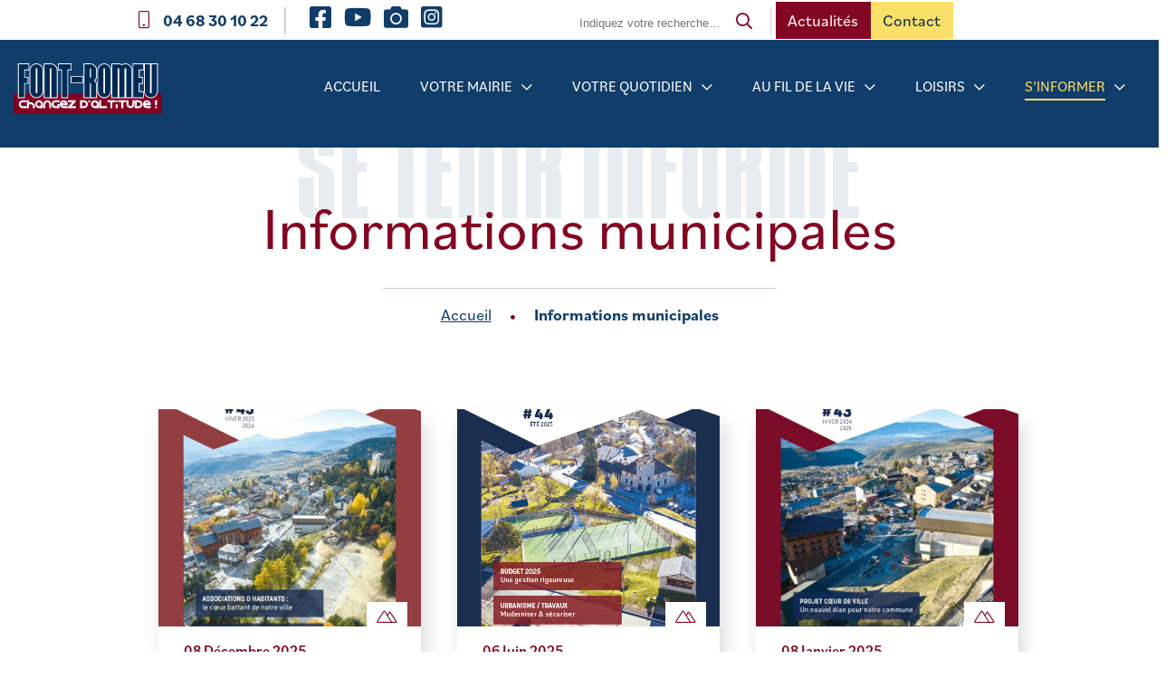

--- FILE ---
content_type: text/html; charset=UTF-8
request_url: https://www.mairie-fontromeu.fr/tag/informations-municipales/
body_size: 32929
content:
<!doctype html>
<html lang="fr-FR">
<head>
    <!-- Google Tag Manager -->
<script>(function(w,d,s,l,i){w[l]=w[l]||[];w[l].push({'gtm.start':
new Date().getTime(),event:'gtm.js'});var f=d.getElementsByTagName(s)[0],
j=d.createElement(s),dl=l!='dataLayer'?'&l='+l:'';j.async=true;j.src=
'https://www.googletagmanager.com/gtm.js?id='+i+dl;f.parentNode.insertBefore(j,f);
})(window,document,'script','dataLayer','GTM-NN4NL77');</script>
<!-- End Google Tag Manager -->

	<meta charset="UTF-8">
	<meta name="viewport" content="width=device-width, initial-scale=1, maximum-scale=1">
    <link rel="profile" href="https://gmpg.org/xfn/11">
    <script src="https://cdnjs.cloudflare.com/ajax/libs/simplebar/5.3.6/simplebar.min.js" integrity="sha512-rn0CaCtyheymRT43p0ZuFH0SvNriLU5cuJpY2f4IcyLrbHzJdsIF1dygi9oNha1BhHagO8U+h2xRWCosYf9gCg==" crossorigin="anonymous" referrerpolicy="no-referrer"></script>
    <link rel="stylesheet" href="https://cdnjs.cloudflare.com/ajax/libs/simplebar/5.3.6/simplebar.css" integrity="sha512-0EGld845fSKUDzrxFGdF//lic4e8si6FTrlLpOlts8P0ryaV8XkWy/AnwH9yk0G1wHcOvhY9L14W5LCMWa7W+Q==" crossorigin="anonymous" referrerpolicy="no-referrer" />
	<meta name='robots' content='index, follow, max-image-preview:large, max-snippet:-1, max-video-preview:-1' />

	<!-- This site is optimized with the Yoast SEO plugin v26.0 - https://yoast.com/wordpress/plugins/seo/ -->
	<title>Informations municipales Archives - Mairie de Font-Romeu Odeillo Via</title>
	<link rel="canonical" href="https://www.mairie-fontromeu.fr/tag/informations-municipales/" />
	<meta property="og:locale" content="fr_FR" />
	<meta property="og:type" content="article" />
	<meta property="og:title" content="Informations municipales Archives - Mairie de Font-Romeu Odeillo Via" />
	<meta property="og:url" content="https://www.mairie-fontromeu.fr/tag/informations-municipales/" />
	<meta property="og:site_name" content="Mairie de Font-Romeu Odeillo Via" />
	<meta property="og:image" content="https://www.mairie-fontromeu.fr/wp-content/uploads/2022/02/fontromeu_fb.jpg" />
	<meta property="og:image:width" content="1200" />
	<meta property="og:image:height" content="630" />
	<meta property="og:image:type" content="image/jpeg" />
	<meta name="twitter:card" content="summary_large_image" />
	<script type="application/ld+json" class="yoast-schema-graph">{"@context":"https://schema.org","@graph":[{"@type":"CollectionPage","@id":"https://www.mairie-fontromeu.fr/tag/informations-municipales/","url":"https://www.mairie-fontromeu.fr/tag/informations-municipales/","name":"Informations municipales Archives - Mairie de Font-Romeu Odeillo Via","isPartOf":{"@id":"https://www.mairie-fontromeu.fr/#website"},"primaryImageOfPage":{"@id":"https://www.mairie-fontromeu.fr/tag/informations-municipales/#primaryimage"},"image":{"@id":"https://www.mairie-fontromeu.fr/tag/informations-municipales/#primaryimage"},"thumbnailUrl":"https://www.mairie-fontromeu.fr/wp-content/uploads/2025/12/magazine-Altitude-45-Hiver-2025-BD_Partie1-scaled.jpg","breadcrumb":{"@id":"https://www.mairie-fontromeu.fr/tag/informations-municipales/#breadcrumb"},"inLanguage":"fr-FR"},{"@type":"ImageObject","inLanguage":"fr-FR","@id":"https://www.mairie-fontromeu.fr/tag/informations-municipales/#primaryimage","url":"https://www.mairie-fontromeu.fr/wp-content/uploads/2025/12/magazine-Altitude-45-Hiver-2025-BD_Partie1-scaled.jpg","contentUrl":"https://www.mairie-fontromeu.fr/wp-content/uploads/2025/12/magazine-Altitude-45-Hiver-2025-BD_Partie1-scaled.jpg","width":1929,"height":2560},{"@type":"BreadcrumbList","@id":"https://www.mairie-fontromeu.fr/tag/informations-municipales/#breadcrumb","itemListElement":[{"@type":"ListItem","position":1,"name":"Accueil","item":"https://www.mairie-fontromeu.fr/"},{"@type":"ListItem","position":2,"name":"Informations municipales"}]},{"@type":"WebSite","@id":"https://www.mairie-fontromeu.fr/#website","url":"https://www.mairie-fontromeu.fr/","name":"Mairie de Font-Romeu Odeillo Via","description":"Just another WordPress site","publisher":{"@id":"https://www.mairie-fontromeu.fr/#organization"},"potentialAction":[{"@type":"SearchAction","target":{"@type":"EntryPoint","urlTemplate":"https://www.mairie-fontromeu.fr/?s={search_term_string}"},"query-input":{"@type":"PropertyValueSpecification","valueRequired":true,"valueName":"search_term_string"}}],"inLanguage":"fr-FR"},{"@type":"Organization","@id":"https://www.mairie-fontromeu.fr/#organization","name":"Font-Romeu Odeillo Via","url":"https://www.mairie-fontromeu.fr/","logo":{"@type":"ImageObject","inLanguage":"fr-FR","@id":"https://www.mairie-fontromeu.fr/#/schema/logo/image/","url":"https://f64opaiwys.preview.infomaniak.website/wp-content/uploads/2021/08/Logo.svg","contentUrl":"https://f64opaiwys.preview.infomaniak.website/wp-content/uploads/2021/08/Logo.svg","width":180,"height":61,"caption":"Font-Romeu Odeillo Via"},"image":{"@id":"https://www.mairie-fontromeu.fr/#/schema/logo/image/"}}]}</script>
	<!-- / Yoast SEO plugin. -->


<link rel='dns-prefetch' href='//static.addtoany.com' />
<link rel='dns-prefetch' href='//kit.fontawesome.com' />
<link rel="alternate" type="application/rss+xml" title="Mairie de Font-Romeu Odeillo Via &raquo; Flux de l’étiquette Informations municipales" href="https://www.mairie-fontromeu.fr/tag/informations-municipales/feed/" />
<style id='wp-img-auto-sizes-contain-inline-css'>
img:is([sizes=auto i],[sizes^="auto," i]){contain-intrinsic-size:3000px 1500px}
/*# sourceURL=wp-img-auto-sizes-contain-inline-css */
</style>
<link rel='stylesheet' id='dashicons-css' href='https://www.mairie-fontromeu.fr/wp-includes/css/dashicons.min.css' media='all' />
<link rel='stylesheet' id='admin-bar-css' href='https://www.mairie-fontromeu.fr/wp-includes/css/admin-bar.min.css' media='all' />
<style id='admin-bar-inline-css'>

    /* Hide CanvasJS credits for P404 charts specifically */
    #p404RedirectChart .canvasjs-chart-credit {
        display: none !important;
    }
    
    #p404RedirectChart canvas {
        border-radius: 6px;
    }

    .p404-redirect-adminbar-weekly-title {
        font-weight: bold;
        font-size: 14px;
        color: #fff;
        margin-bottom: 6px;
    }

    #wpadminbar #wp-admin-bar-p404_free_top_button .ab-icon:before {
        content: "\f103";
        color: #dc3545;
        top: 3px;
    }
    
    #wp-admin-bar-p404_free_top_button .ab-item {
        min-width: 80px !important;
        padding: 0px !important;
    }
    
    /* Ensure proper positioning and z-index for P404 dropdown */
    .p404-redirect-adminbar-dropdown-wrap { 
        min-width: 0; 
        padding: 0;
        position: static !important;
    }
    
    #wpadminbar #wp-admin-bar-p404_free_top_button_dropdown {
        position: static !important;
    }
    
    #wpadminbar #wp-admin-bar-p404_free_top_button_dropdown .ab-item {
        padding: 0 !important;
        margin: 0 !important;
    }
    
    .p404-redirect-dropdown-container {
        min-width: 340px;
        padding: 18px 18px 12px 18px;
        background: #23282d !important;
        color: #fff;
        border-radius: 12px;
        box-shadow: 0 8px 32px rgba(0,0,0,0.25);
        margin-top: 10px;
        position: relative !important;
        z-index: 999999 !important;
        display: block !important;
        border: 1px solid #444;
    }
    
    /* Ensure P404 dropdown appears on hover */
    #wpadminbar #wp-admin-bar-p404_free_top_button .p404-redirect-dropdown-container { 
        display: none !important;
    }
    
    #wpadminbar #wp-admin-bar-p404_free_top_button:hover .p404-redirect-dropdown-container { 
        display: block !important;
    }
    
    #wpadminbar #wp-admin-bar-p404_free_top_button:hover #wp-admin-bar-p404_free_top_button_dropdown .p404-redirect-dropdown-container {
        display: block !important;
    }
    
    .p404-redirect-card {
        background: #2c3338;
        border-radius: 8px;
        padding: 18px 18px 12px 18px;
        box-shadow: 0 2px 8px rgba(0,0,0,0.07);
        display: flex;
        flex-direction: column;
        align-items: flex-start;
        border: 1px solid #444;
    }
    
    .p404-redirect-btn {
        display: inline-block;
        background: #dc3545;
        color: #fff !important;
        font-weight: bold;
        padding: 5px 22px;
        border-radius: 8px;
        text-decoration: none;
        font-size: 17px;
        transition: background 0.2s, box-shadow 0.2s;
        margin-top: 8px;
        box-shadow: 0 2px 8px rgba(220,53,69,0.15);
        text-align: center;
        line-height: 1.6;
    }
    
    .p404-redirect-btn:hover {
        background: #c82333;
        color: #fff !important;
        box-shadow: 0 4px 16px rgba(220,53,69,0.25);
    }
    
    /* Prevent conflicts with other admin bar dropdowns */
    #wpadminbar .ab-top-menu > li:hover > .ab-item,
    #wpadminbar .ab-top-menu > li.hover > .ab-item {
        z-index: auto;
    }
    
    #wpadminbar #wp-admin-bar-p404_free_top_button:hover > .ab-item {
        z-index: 999998 !important;
    }
    
#wp-admin-bar-fl-builder-frontend-edit-link .ab-icon:before { content: "\f116" !important; top: 2px; margin-right: 3px; }
/*# sourceURL=admin-bar-inline-css */
</style>
<link rel='stylesheet' id='contact-form-7-css' href='https://www.mairie-fontromeu.fr/wp-content/plugins/contact-form-7/includes/css/styles.css' media='all' />
<link rel='stylesheet' id='rmp-menu-styles-css' href='https://www.mairie-fontromeu.fr/wp-content/uploads/rmp-menu/css/rmp-menu.css' media='all' />
<link rel='stylesheet' id='starter-fontawesome-scss-css' href='https://www.mairie-fontromeu.fr/wp-content/themes/Font-Romeu/css/fontawesome.min.css' media='all' />
<link rel='stylesheet' id='starter-select2-scss-css' href='https://www.mairie-fontromeu.fr/wp-content/themes/Font-Romeu/css/select2.min.css' media='all' />
<link rel='stylesheet' id='starter-aos-scss-css' href='https://www.mairie-fontromeu.fr/wp-content/themes/Font-Romeu/css/aos.css' media='all' />
<link rel='stylesheet' id='starter-slick-scss-css' href='https://www.mairie-fontromeu.fr/wp-content/themes/Font-Romeu/css/slick.css' media='all' />
<link rel='stylesheet' id='starter-calendar-css-css' href='https://www.mairie-fontromeu.fr/wp-content/themes/Font-Romeu/css/pignose.calendar.min.css' media='all' />
<link rel='stylesheet' id='typekit-css-css' href='https://www.mairie-fontromeu.fr/wp-content/themes/Font-Romeu/fonts/fvd4tap.css' media='all' />
<link rel='stylesheet' id='font-WahWah-css-css' href='https://www.mairie-fontromeu.fr/wp-content/themes/Font-Romeu/fonts/stylesheet.css' media='all' />
<link rel='stylesheet' id='starter-main-scss-css' href='https://www.mairie-fontromeu.fr/wp-content/build/scss_library/83cc2c689792ac6081e9db810d4643208e46b8a6.css' media='all' />
<link rel='stylesheet' id='wp_mailjet_form_builder_widget-widget-front-styles-css' href='https://www.mairie-fontromeu.fr/wp-content/plugins/mailjet-for-wordpress/src/widgetformbuilder/css/front-widget.css' media='all' />
<link rel='stylesheet' id='addtoany-css' href='https://www.mairie-fontromeu.fr/wp-content/plugins/add-to-any/addtoany.min.css' media='all' />
<link rel='stylesheet' id='pp-animate-css' href='https://www.mairie-fontromeu.fr/wp-content/plugins/bbpowerpack/assets/css/animate.min.css' media='all' />
<script src="https://www.mairie-fontromeu.fr/wp-includes/js/jquery/jquery.min.js" id="jquery-core-js"></script>
<script src="https://www.mairie-fontromeu.fr/wp-includes/js/jquery/jquery-migrate.min.js" id="jquery-migrate-js"></script>
<script id="addtoany-core-js-before">
window.a2a_config=window.a2a_config||{};a2a_config.callbacks=[];a2a_config.overlays=[];a2a_config.templates={};a2a_localize = {
	Share: "Partager",
	Save: "Enregistrer",
	Subscribe: "S'abonner",
	Email: "E-mail",
	Bookmark: "Marque-page",
	ShowAll: "Montrer tout",
	ShowLess: "Montrer moins",
	FindServices: "Trouver des service(s)",
	FindAnyServiceToAddTo: "Trouver instantan&eacute;ment des services &agrave; ajouter &agrave;",
	PoweredBy: "Propuls&eacute; par",
	ShareViaEmail: "Partager par e-mail",
	SubscribeViaEmail: "S’abonner par e-mail",
	BookmarkInYourBrowser: "Ajouter un signet dans votre navigateur",
	BookmarkInstructions: "Appuyez sur Ctrl+D ou \u2318+D pour mettre cette page en signet",
	AddToYourFavorites: "Ajouter &agrave; vos favoris",
	SendFromWebOrProgram: "Envoyer depuis n’importe quelle adresse e-mail ou logiciel e-mail",
	EmailProgram: "Programme d’e-mail",
	More: "Plus&#8230;",
	ThanksForSharing: "Merci de partager !",
	ThanksForFollowing: "Merci de nous suivre !"
};


//# sourceURL=addtoany-core-js-before
</script>
<script defer src="https://static.addtoany.com/menu/page.js" id="addtoany-core-js"></script>
<script defer src="https://www.mairie-fontromeu.fr/wp-content/cache/wpo-minify/1768923415/assets/wpo-minify-header-c35d0ac9.min.js" id="wpo_min-header-1-js"></script>
<script src="https://kit.fontawesome.com/aadad9f3cb.js" id="fa5-kit-js"></script>
<link rel="https://api.w.org/" href="https://www.mairie-fontromeu.fr/wp-json/" /><link rel="alternate" title="JSON" type="application/json" href="https://www.mairie-fontromeu.fr/wp-json/wp/v2/tags/1875" /><link rel="EditURI" type="application/rsd+xml" title="RSD" href="https://www.mairie-fontromeu.fr/xmlrpc.php?rsd" />

		<script>
			var bb_powerpack = {
				ajaxurl: 'https://www.mairie-fontromeu.fr/wp-admin/admin-ajax.php'
			};
		</script>
		<script type="text/javascript">
(function(url){
	if(/(?:Chrome\/26\.0\.1410\.63 Safari\/537\.31|WordfenceTestMonBot)/.test(navigator.userAgent)){ return; }
	var addEvent = function(evt, handler) {
		if (window.addEventListener) {
			document.addEventListener(evt, handler, false);
		} else if (window.attachEvent) {
			document.attachEvent('on' + evt, handler);
		}
	};
	var removeEvent = function(evt, handler) {
		if (window.removeEventListener) {
			document.removeEventListener(evt, handler, false);
		} else if (window.detachEvent) {
			document.detachEvent('on' + evt, handler);
		}
	};
	var evts = 'contextmenu dblclick drag dragend dragenter dragleave dragover dragstart drop keydown keypress keyup mousedown mousemove mouseout mouseover mouseup mousewheel scroll'.split(' ');
	var logHuman = function() {
		if (window.wfLogHumanRan) { return; }
		window.wfLogHumanRan = true;
		var wfscr = document.createElement('script');
		wfscr.type = 'text/javascript';
		wfscr.async = true;
		wfscr.src = url + '&r=' + Math.random();
		(document.getElementsByTagName('head')[0]||document.getElementsByTagName('body')[0]).appendChild(wfscr);
		for (var i = 0; i < evts.length; i++) {
			removeEvent(evts[i], logHuman);
		}
	};
	for (var i = 0; i < evts.length; i++) {
		addEvent(evts[i], logHuman);
	}
})('//www.mairie-fontromeu.fr/?wordfence_lh=1&hid=9AF5CE48225DDD6A027DBCCB99C5C4AD');
</script><noscript><style id="rocket-lazyload-nojs-css">.rll-youtube-player, [data-lazy-src]{display:none !important;}</style></noscript><style id="wpforms-css-vars-root">
				:root {
					--wpforms-field-border-radius: 3px;
--wpforms-field-border-style: solid;
--wpforms-field-border-size: 1px;
--wpforms-field-background-color: #ffffff;
--wpforms-field-border-color: rgba( 0, 0, 0, 0.25 );
--wpforms-field-border-color-spare: rgba( 0, 0, 0, 0.25 );
--wpforms-field-text-color: rgba( 0, 0, 0, 0.7 );
--wpforms-field-menu-color: #ffffff;
--wpforms-label-color: rgba( 0, 0, 0, 0.85 );
--wpforms-label-sublabel-color: rgba( 0, 0, 0, 0.55 );
--wpforms-label-error-color: #d63637;
--wpforms-button-border-radius: 3px;
--wpforms-button-border-style: none;
--wpforms-button-border-size: 1px;
--wpforms-button-background-color: #066aab;
--wpforms-button-border-color: #066aab;
--wpforms-button-text-color: #ffffff;
--wpforms-page-break-color: #066aab;
--wpforms-background-image: none;
--wpforms-background-position: center center;
--wpforms-background-repeat: no-repeat;
--wpforms-background-size: cover;
--wpforms-background-width: 100px;
--wpforms-background-height: 100px;
--wpforms-background-color: rgba( 0, 0, 0, 0 );
--wpforms-background-url: none;
--wpforms-container-padding: 0px;
--wpforms-container-border-style: none;
--wpforms-container-border-width: 1px;
--wpforms-container-border-color: #000000;
--wpforms-container-border-radius: 3px;
--wpforms-field-size-input-height: 43px;
--wpforms-field-size-input-spacing: 15px;
--wpforms-field-size-font-size: 16px;
--wpforms-field-size-line-height: 19px;
--wpforms-field-size-padding-h: 14px;
--wpforms-field-size-checkbox-size: 16px;
--wpforms-field-size-sublabel-spacing: 5px;
--wpforms-field-size-icon-size: 1;
--wpforms-label-size-font-size: 16px;
--wpforms-label-size-line-height: 19px;
--wpforms-label-size-sublabel-font-size: 14px;
--wpforms-label-size-sublabel-line-height: 17px;
--wpforms-button-size-font-size: 17px;
--wpforms-button-size-height: 41px;
--wpforms-button-size-padding-h: 15px;
--wpforms-button-size-margin-top: 10px;
--wpforms-container-shadow-size-box-shadow: none;

				}
			</style><style id='global-styles-inline-css'>
:root{--wp--preset--aspect-ratio--square: 1;--wp--preset--aspect-ratio--4-3: 4/3;--wp--preset--aspect-ratio--3-4: 3/4;--wp--preset--aspect-ratio--3-2: 3/2;--wp--preset--aspect-ratio--2-3: 2/3;--wp--preset--aspect-ratio--16-9: 16/9;--wp--preset--aspect-ratio--9-16: 9/16;--wp--preset--color--black: #000000;--wp--preset--color--cyan-bluish-gray: #abb8c3;--wp--preset--color--white: #ffffff;--wp--preset--color--pale-pink: #f78da7;--wp--preset--color--vivid-red: #cf2e2e;--wp--preset--color--luminous-vivid-orange: #ff6900;--wp--preset--color--luminous-vivid-amber: #fcb900;--wp--preset--color--light-green-cyan: #7bdcb5;--wp--preset--color--vivid-green-cyan: #00d084;--wp--preset--color--pale-cyan-blue: #8ed1fc;--wp--preset--color--vivid-cyan-blue: #0693e3;--wp--preset--color--vivid-purple: #9b51e0;--wp--preset--gradient--vivid-cyan-blue-to-vivid-purple: linear-gradient(135deg,rgb(6,147,227) 0%,rgb(155,81,224) 100%);--wp--preset--gradient--light-green-cyan-to-vivid-green-cyan: linear-gradient(135deg,rgb(122,220,180) 0%,rgb(0,208,130) 100%);--wp--preset--gradient--luminous-vivid-amber-to-luminous-vivid-orange: linear-gradient(135deg,rgb(252,185,0) 0%,rgb(255,105,0) 100%);--wp--preset--gradient--luminous-vivid-orange-to-vivid-red: linear-gradient(135deg,rgb(255,105,0) 0%,rgb(207,46,46) 100%);--wp--preset--gradient--very-light-gray-to-cyan-bluish-gray: linear-gradient(135deg,rgb(238,238,238) 0%,rgb(169,184,195) 100%);--wp--preset--gradient--cool-to-warm-spectrum: linear-gradient(135deg,rgb(74,234,220) 0%,rgb(151,120,209) 20%,rgb(207,42,186) 40%,rgb(238,44,130) 60%,rgb(251,105,98) 80%,rgb(254,248,76) 100%);--wp--preset--gradient--blush-light-purple: linear-gradient(135deg,rgb(255,206,236) 0%,rgb(152,150,240) 100%);--wp--preset--gradient--blush-bordeaux: linear-gradient(135deg,rgb(254,205,165) 0%,rgb(254,45,45) 50%,rgb(107,0,62) 100%);--wp--preset--gradient--luminous-dusk: linear-gradient(135deg,rgb(255,203,112) 0%,rgb(199,81,192) 50%,rgb(65,88,208) 100%);--wp--preset--gradient--pale-ocean: linear-gradient(135deg,rgb(255,245,203) 0%,rgb(182,227,212) 50%,rgb(51,167,181) 100%);--wp--preset--gradient--electric-grass: linear-gradient(135deg,rgb(202,248,128) 0%,rgb(113,206,126) 100%);--wp--preset--gradient--midnight: linear-gradient(135deg,rgb(2,3,129) 0%,rgb(40,116,252) 100%);--wp--preset--font-size--small: 13px;--wp--preset--font-size--medium: 20px;--wp--preset--font-size--large: 36px;--wp--preset--font-size--x-large: 42px;--wp--preset--spacing--20: 0,44rem;--wp--preset--spacing--30: 0,67rem;--wp--preset--spacing--40: 1rem;--wp--preset--spacing--50: 1,5rem;--wp--preset--spacing--60: 2,25rem;--wp--preset--spacing--70: 3,38rem;--wp--preset--spacing--80: 5,06rem;--wp--preset--shadow--natural: 6px 6px 9px rgba(0, 0, 0, 0.2);--wp--preset--shadow--deep: 12px 12px 50px rgba(0, 0, 0, 0.4);--wp--preset--shadow--sharp: 6px 6px 0px rgba(0, 0, 0, 0.2);--wp--preset--shadow--outlined: 6px 6px 0px -3px rgb(255, 255, 255), 6px 6px rgb(0, 0, 0);--wp--preset--shadow--crisp: 6px 6px 0px rgb(0, 0, 0);}:where(.is-layout-flex){gap: 0.5em;}:where(.is-layout-grid){gap: 0.5em;}body .is-layout-flex{display: flex;}.is-layout-flex{flex-wrap: wrap;align-items: center;}.is-layout-flex > :is(*, div){margin: 0;}body .is-layout-grid{display: grid;}.is-layout-grid > :is(*, div){margin: 0;}:where(.wp-block-columns.is-layout-flex){gap: 2em;}:where(.wp-block-columns.is-layout-grid){gap: 2em;}:where(.wp-block-post-template.is-layout-flex){gap: 1.25em;}:where(.wp-block-post-template.is-layout-grid){gap: 1.25em;}.has-black-color{color: var(--wp--preset--color--black) !important;}.has-cyan-bluish-gray-color{color: var(--wp--preset--color--cyan-bluish-gray) !important;}.has-white-color{color: var(--wp--preset--color--white) !important;}.has-pale-pink-color{color: var(--wp--preset--color--pale-pink) !important;}.has-vivid-red-color{color: var(--wp--preset--color--vivid-red) !important;}.has-luminous-vivid-orange-color{color: var(--wp--preset--color--luminous-vivid-orange) !important;}.has-luminous-vivid-amber-color{color: var(--wp--preset--color--luminous-vivid-amber) !important;}.has-light-green-cyan-color{color: var(--wp--preset--color--light-green-cyan) !important;}.has-vivid-green-cyan-color{color: var(--wp--preset--color--vivid-green-cyan) !important;}.has-pale-cyan-blue-color{color: var(--wp--preset--color--pale-cyan-blue) !important;}.has-vivid-cyan-blue-color{color: var(--wp--preset--color--vivid-cyan-blue) !important;}.has-vivid-purple-color{color: var(--wp--preset--color--vivid-purple) !important;}.has-black-background-color{background-color: var(--wp--preset--color--black) !important;}.has-cyan-bluish-gray-background-color{background-color: var(--wp--preset--color--cyan-bluish-gray) !important;}.has-white-background-color{background-color: var(--wp--preset--color--white) !important;}.has-pale-pink-background-color{background-color: var(--wp--preset--color--pale-pink) !important;}.has-vivid-red-background-color{background-color: var(--wp--preset--color--vivid-red) !important;}.has-luminous-vivid-orange-background-color{background-color: var(--wp--preset--color--luminous-vivid-orange) !important;}.has-luminous-vivid-amber-background-color{background-color: var(--wp--preset--color--luminous-vivid-amber) !important;}.has-light-green-cyan-background-color{background-color: var(--wp--preset--color--light-green-cyan) !important;}.has-vivid-green-cyan-background-color{background-color: var(--wp--preset--color--vivid-green-cyan) !important;}.has-pale-cyan-blue-background-color{background-color: var(--wp--preset--color--pale-cyan-blue) !important;}.has-vivid-cyan-blue-background-color{background-color: var(--wp--preset--color--vivid-cyan-blue) !important;}.has-vivid-purple-background-color{background-color: var(--wp--preset--color--vivid-purple) !important;}.has-black-border-color{border-color: var(--wp--preset--color--black) !important;}.has-cyan-bluish-gray-border-color{border-color: var(--wp--preset--color--cyan-bluish-gray) !important;}.has-white-border-color{border-color: var(--wp--preset--color--white) !important;}.has-pale-pink-border-color{border-color: var(--wp--preset--color--pale-pink) !important;}.has-vivid-red-border-color{border-color: var(--wp--preset--color--vivid-red) !important;}.has-luminous-vivid-orange-border-color{border-color: var(--wp--preset--color--luminous-vivid-orange) !important;}.has-luminous-vivid-amber-border-color{border-color: var(--wp--preset--color--luminous-vivid-amber) !important;}.has-light-green-cyan-border-color{border-color: var(--wp--preset--color--light-green-cyan) !important;}.has-vivid-green-cyan-border-color{border-color: var(--wp--preset--color--vivid-green-cyan) !important;}.has-pale-cyan-blue-border-color{border-color: var(--wp--preset--color--pale-cyan-blue) !important;}.has-vivid-cyan-blue-border-color{border-color: var(--wp--preset--color--vivid-cyan-blue) !important;}.has-vivid-purple-border-color{border-color: var(--wp--preset--color--vivid-purple) !important;}.has-vivid-cyan-blue-to-vivid-purple-gradient-background{background: var(--wp--preset--gradient--vivid-cyan-blue-to-vivid-purple) !important;}.has-light-green-cyan-to-vivid-green-cyan-gradient-background{background: var(--wp--preset--gradient--light-green-cyan-to-vivid-green-cyan) !important;}.has-luminous-vivid-amber-to-luminous-vivid-orange-gradient-background{background: var(--wp--preset--gradient--luminous-vivid-amber-to-luminous-vivid-orange) !important;}.has-luminous-vivid-orange-to-vivid-red-gradient-background{background: var(--wp--preset--gradient--luminous-vivid-orange-to-vivid-red) !important;}.has-very-light-gray-to-cyan-bluish-gray-gradient-background{background: var(--wp--preset--gradient--very-light-gray-to-cyan-bluish-gray) !important;}.has-cool-to-warm-spectrum-gradient-background{background: var(--wp--preset--gradient--cool-to-warm-spectrum) !important;}.has-blush-light-purple-gradient-background{background: var(--wp--preset--gradient--blush-light-purple) !important;}.has-blush-bordeaux-gradient-background{background: var(--wp--preset--gradient--blush-bordeaux) !important;}.has-luminous-dusk-gradient-background{background: var(--wp--preset--gradient--luminous-dusk) !important;}.has-pale-ocean-gradient-background{background: var(--wp--preset--gradient--pale-ocean) !important;}.has-electric-grass-gradient-background{background: var(--wp--preset--gradient--electric-grass) !important;}.has-midnight-gradient-background{background: var(--wp--preset--gradient--midnight) !important;}.has-small-font-size{font-size: var(--wp--preset--font-size--small) !important;}.has-medium-font-size{font-size: var(--wp--preset--font-size--medium) !important;}.has-large-font-size{font-size: var(--wp--preset--font-size--large) !important;}.has-x-large-font-size{font-size: var(--wp--preset--font-size--x-large) !important;}
/*# sourceURL=global-styles-inline-css */
</style>
<link rel='stylesheet' id='fl-builder-layout-42518-css' href='https://www.mairie-fontromeu.fr/wp-content/uploads/bb-plugin/cache/42518-layout.css' media='all' />
<link rel='stylesheet' id='fl-builder-layout-40728-css' href='https://www.mairie-fontromeu.fr/wp-content/uploads/bb-plugin/cache/40728-layout-partial.css' media='all' />
<link rel='stylesheet' id='fl-builder-layout-39788-css' href='https://www.mairie-fontromeu.fr/wp-content/uploads/bb-plugin/cache/39788-layout-partial.css' media='all' />
<link rel='stylesheet' id='fl-builder-layout-38480-css' href='https://www.mairie-fontromeu.fr/wp-content/uploads/bb-plugin/cache/38480-layout-partial.css' media='all' />
<link rel='stylesheet' id='mailpoet_public-css' href='https://www.mairie-fontromeu.fr/wp-content/plugins/mailpoet/assets/dist/css/mailpoet-public.b1f0906e.css' media='all' />
</head>

<body data-rsssl=1 class="archive tag tag-informations-municipales tag-1875 wp-theme-Font-Romeu fl-builder-2-8-5-3 hfeed">
<!-- Google Tag Manager (noscript) -->
<noscript><iframe src="https://www.googletagmanager.com/ns.html?id=GTM-NN4NL77"
height="0" width="0" style="display:none;visibility:hidden"></iframe></noscript>
<!-- End Google Tag Manager (noscript) -->
			<button type="button"  aria-controls="rmp-container-28894" aria-label="Menu Trigger" id="rmp_menu_trigger-28894"  class="rmp_menu_trigger rmp-menu-trigger-boring">
								<span class="rmp-trigger-box">
									<span class="responsive-menu-pro-inner"></span>
								</span>
					</button>
						<div id="rmp-container-28894" class="rmp-container rmp-container rmp-slide-top">
							<div id="rmp-menu-title-28894" class="rmp-menu-title">
									<a href="https://www.mairie-fontromeu.fr/" target="_self" class="rmp-menu-title-link" id="rmp-menu-title-link">
										<img class="rmp-menu-title-image" src="data:image/svg+xml,%3Csvg%20xmlns='http://www.w3.org/2000/svg'%20viewBox='0%200%20100%20100'%3E%3C/svg%3E" alt="" width="100" height="100" data-lazy-src="https://f64opaiwys.preview.infomaniak.website/wp-content/uploads/2021/08/Logo.svg" /><noscript><img class="rmp-menu-title-image" src="https://f64opaiwys.preview.infomaniak.website/wp-content/uploads/2021/08/Logo.svg" alt="" width="100" height="100" /></noscript><span></span>					</a>
							</div>
			<div id="rmp-menu-wrap-28894" class="rmp-menu-wrap"><ul id="rmp-menu-28894" class="rmp-menu" role="menubar" aria-label="Menu principal"><li id="rmp-menu-item-28864" class=" menu-item menu-item-type-post_type menu-item-object-page menu-item-home rmp-menu-item rmp-menu-top-level-item" role="none"><a  href="https://www.mairie-fontromeu.fr/"  class="rmp-menu-item-link"  role="menuitem"  >Accueil</a></li><li id="rmp-menu-item-30033" class=" menu-item menu-item-type-post_type menu-item-object-page menu-item-has-children rmp-menu-item rmp-menu-item-has-children rmp-menu-top-level-item" role="none"><a  href="https://www.mairie-fontromeu.fr/le-conseil-municipal/"  class="rmp-menu-item-link"  role="menuitem"  >Votre mairie<div class="rmp-menu-subarrow">▼</div></a><ul aria-label="Votre mairie"
            role="menu" data-depth="2"
            class="rmp-submenu rmp-submenu-depth-1"><li id="rmp-menu-item-30032" class=" menu-item menu-item-type-post_type menu-item-object-page menu-item-has-children rmp-menu-item rmp-menu-item-has-children rmp-menu-sub-level-item" role="none"><a  href="https://www.mairie-fontromeu.fr/le-conseil-municipal/"  class="rmp-menu-item-link"  role="menuitem"  >Vie municipale<div class="rmp-menu-subarrow">▼</div></a><ul aria-label="Vie municipale"
            role="menu" data-depth="3"
            class="rmp-submenu rmp-submenu-depth-2"><li id="rmp-menu-item-29312" class=" menu-item menu-item-type-post_type menu-item-object-page rmp-menu-item rmp-menu-sub-level-item" role="none"><a  href="https://www.mairie-fontromeu.fr/le-conseil-municipal/"  class="rmp-menu-item-link"  role="menuitem"  >Le conseil municipal</a></li><li id="rmp-menu-item-34937" class=" menu-item menu-item-type-post_type menu-item-object-page rmp-menu-item rmp-menu-sub-level-item" role="none"><a  href="https://www.mairie-fontromeu.fr/affichage-reglementaire-2/"  class="rmp-menu-item-link"  role="menuitem"  >Comptes rendus du Conseil municipal et arrêtés (depuis le 01/07/2022)</a></li><li id="rmp-menu-item-29313" class=" menu-item menu-item-type-post_type menu-item-object-page rmp-menu-item rmp-menu-sub-level-item" role="none"><a  href="https://www.mairie-fontromeu.fr/les-delegations-et-commissions/"  class="rmp-menu-item-link"  role="menuitem"  >Les délégations et commissions</a></li><li id="rmp-menu-item-31708" class=" menu-item menu-item-type-post_type menu-item-object-page menu-item-has-children rmp-menu-item rmp-menu-item-has-children rmp-menu-sub-level-item" role="none"><a  href="https://www.mairie-fontromeu.fr/ma-mairie/vie-municipale/mairie-de-font-romeu-communaute-de-communes-pyrenees-catalanes/"  class="rmp-menu-item-link"  role="menuitem"  >L’intercommunalité<div class="rmp-menu-subarrow">▼</div></a><ul aria-label="L’intercommunalité"
            role="menu" data-depth="4"
            class="rmp-submenu rmp-submenu-depth-3"><li id="rmp-menu-item-32008" class=" menu-item menu-item-type-post_type menu-item-object-page menu-item-has-children rmp-menu-item rmp-menu-item-has-children rmp-menu-sub-level-item" role="none"><a  href="https://www.mairie-fontromeu.fr/programme-petites-villes-de-demain-pyrenees-catalanes/"  class="rmp-menu-item-link"  role="menuitem"  >Petites Villes de Demain<div class="rmp-menu-subarrow">▼</div></a><ul aria-label="Petites Villes de Demain"
            role="menu" data-depth="5"
            class="rmp-submenu rmp-submenu-depth-4"><li id="rmp-menu-item-32525" class=" menu-item menu-item-type-post_type menu-item-object-page rmp-menu-item rmp-menu-sub-level-item" role="none"><a  href="https://www.mairie-fontromeu.fr/programme-petites-villes-de-demain-pyrenees-catalanes/mon-incroyable-commerce/"  class="rmp-menu-item-link"  role="menuitem"  >Mon Incroyable Commerce (MCBIC)</a></li></ul></li></ul></li><li id="rmp-menu-item-29315" class=" menu-item menu-item-type-post_type menu-item-object-page rmp-menu-item rmp-menu-sub-level-item" role="none"><a  href="https://www.mairie-fontromeu.fr/ma-mairie/vie-municipale/les-jumelages/"  class="rmp-menu-item-link"  role="menuitem"  >Les jumelages</a></li></ul></li><li id="rmp-menu-item-29940" class=" menu-item menu-item-type-post_type menu-item-object-page menu-item-has-children rmp-menu-item rmp-menu-item-has-children rmp-menu-sub-level-item" role="none"><a  href="https://www.mairie-fontromeu.fr/ma-mairie/services-municipaux/"  class="rmp-menu-item-link"  role="menuitem"  >Services municipaux<div class="rmp-menu-subarrow">▼</div></a><ul aria-label="Services municipaux"
            role="menu" data-depth="3"
            class="rmp-submenu rmp-submenu-depth-2"><li id="rmp-menu-item-29318" class=" menu-item menu-item-type-post_type menu-item-object-page rmp-menu-item rmp-menu-sub-level-item" role="none"><a  href="https://www.mairie-fontromeu.fr/ma-mairie/services-municipaux/les-services-administratifs/"  class="rmp-menu-item-link"  role="menuitem"  >Les services administratifs</a></li><li id="rmp-menu-item-29319" class=" menu-item menu-item-type-post_type menu-item-object-page rmp-menu-item rmp-menu-sub-level-item" role="none"><a  href="https://www.mairie-fontromeu.fr/ma-mairie/services-municipaux/les-services-techniques/"  class="rmp-menu-item-link"  role="menuitem"  >Les services techniques</a></li><li id="rmp-menu-item-29320" class=" menu-item menu-item-type-post_type menu-item-object-page rmp-menu-item rmp-menu-sub-level-item" role="none"><a  href="https://www.mairie-fontromeu.fr/ma-mairie/services-municipaux/la-police-municipale/"  class="rmp-menu-item-link"  role="menuitem"  >La police municipale</a></li></ul></li><li id="rmp-menu-item-30034" class=" menu-item menu-item-type-post_type menu-item-object-page menu-item-has-children rmp-menu-item rmp-menu-item-has-children rmp-menu-sub-level-item" role="none"><a  href="https://www.mairie-fontromeu.fr/ma-mairie/vie-economique/le-budget/"  class="rmp-menu-item-link"  role="menuitem"  >Vie économique<div class="rmp-menu-subarrow">▼</div></a><ul aria-label="Vie économique"
            role="menu" data-depth="3"
            class="rmp-submenu rmp-submenu-depth-2"><li id="rmp-menu-item-29324" class=" menu-item menu-item-type-post_type menu-item-object-page menu-item-has-children rmp-menu-item rmp-menu-item-has-children rmp-menu-sub-level-item" role="none"><a  href="https://www.mairie-fontromeu.fr/ma-mairie/vie-economique/le-budget/"  class="rmp-menu-item-link"  role="menuitem"  >Le budget<div class="rmp-menu-subarrow">▼</div></a><ul aria-label="Le budget"
            role="menu" data-depth="4"
            class="rmp-submenu rmp-submenu-depth-3"><li id="rmp-menu-item-38604" class=" menu-item menu-item-type-post_type menu-item-object-page rmp-menu-item rmp-menu-sub-level-item" role="none"><a  href="https://www.mairie-fontromeu.fr/ma-mairie/vie-economique/le-budget/le-budget-2024/"  class="rmp-menu-item-link"  role="menuitem"  >Le budget 2024</a></li></ul></li><li id="rmp-menu-item-29325" class=" menu-item menu-item-type-post_type menu-item-object-page rmp-menu-item rmp-menu-sub-level-item" role="none"><a  href="https://www.mairie-fontromeu.fr/ma-mairie/vie-economique/les-taxes-et-les-redevances/"  class="rmp-menu-item-link"  role="menuitem"  >Les taxes et les redevances</a></li><li id="rmp-menu-item-31755" class=" menu-item menu-item-type-post_type menu-item-object-page rmp-menu-item rmp-menu-sub-level-item" role="none"><a  href="https://www.mairie-fontromeu.fr/vivre-a-font-romeu/amenagement-et-urbanisme/marches-publics/"  class="rmp-menu-item-link"  role="menuitem"  >Marchés publics</a></li><li id="rmp-menu-item-39054" class=" menu-item menu-item-type-post_type menu-item-object-page rmp-menu-item rmp-menu-sub-level-item" role="none"><a  href="https://www.mairie-fontromeu.fr/ma-mairie/vie-economique/autorisations-doccupation-temporaire-du-domaine-public-a-o-t/"  class="rmp-menu-item-link"  role="menuitem"  >Autorisations d’occupation temporaire du domaine public (A.O.T.)</a></li></ul></li><li id="rmp-menu-item-30035" class=" menu-item menu-item-type-post_type menu-item-object-page menu-item-has-children rmp-menu-item rmp-menu-item-has-children rmp-menu-sub-level-item" role="none"><a  href="https://www.mairie-fontromeu.fr/ma-mairie/a-telecharger/comptes-rendus-de-conseil-municipal/"  class="rmp-menu-item-link"  role="menuitem"  >Archives<div class="rmp-menu-subarrow">▼</div></a><ul aria-label="Archives"
            role="menu" data-depth="3"
            class="rmp-submenu rmp-submenu-depth-2"><li id="rmp-menu-item-29330" class=" menu-item menu-item-type-post_type menu-item-object-page rmp-menu-item rmp-menu-sub-level-item" role="none"><a  href="https://www.mairie-fontromeu.fr/ma-mairie/a-telecharger/comptes-rendus-de-conseil-municipal/"  class="rmp-menu-item-link"  role="menuitem"  >Comptes-rendus de Conseil Municipal (jusqu’au 30 juin 22)</a></li><li id="rmp-menu-item-29331" class=" menu-item menu-item-type-post_type menu-item-object-page rmp-menu-item rmp-menu-sub-level-item" role="none"><a  href="https://www.mairie-fontromeu.fr/ma-mairie/a-telecharger/arretes-municipaux/"  class="rmp-menu-item-link"  role="menuitem"  >Arrêtés municipaux (jusqu’au 30 juin 22)</a></li></ul></li><li id="rmp-menu-item-29335" class=" menu-item menu-item-type-post_type menu-item-object-page menu-item-has-children rmp-menu-item rmp-menu-item-has-children rmp-menu-sub-level-item" role="none"><a  href="https://www.mairie-fontromeu.fr/ma-mairie/la-mairie-recrute/"  class="rmp-menu-item-link"  role="menuitem"  >La mairie recrute<div class="rmp-menu-subarrow">▼</div></a><ul aria-label="La mairie recrute"
            role="menu" data-depth="3"
            class="rmp-submenu rmp-submenu-depth-2"><li id="rmp-menu-item-42827" class=" menu-item menu-item-type-post_type menu-item-object-page rmp-menu-item rmp-menu-sub-level-item" role="none"><a  href="https://www.mairie-fontromeu.fr/ma-mairie/la-mairie-recrute/agent-accueil-placier-parking-hiver-2026/"  class="rmp-menu-item-link"  role="menuitem"  >4 AGENTS D’ACCUEIL PLACIERS PARKING STATION DE SKI (H/F)</a></li></ul></li></ul></li><li id="rmp-menu-item-30036" class=" menu-item menu-item-type-custom menu-item-object-custom menu-item-has-children rmp-menu-item rmp-menu-item-has-children rmp-menu-top-level-item" role="none"><a  target="_blank"  href="https://www.service-public.fr/"  class="rmp-menu-item-link"  role="menuitem"  >Votre quotidien<div class="rmp-menu-subarrow">▼</div></a><ul aria-label="Votre quotidien"
            role="menu" data-depth="2"
            class="rmp-submenu rmp-submenu-depth-1"><li id="rmp-menu-item-31883" class=" menu-item menu-item-type-post_type menu-item-object-page menu-item-has-children rmp-menu-item rmp-menu-item-has-children rmp-menu-sub-level-item" role="none"><a  href="https://www.mairie-fontromeu.fr/vivre-a-font-romeu/demarches-administratives/"  class="rmp-menu-item-link"  role="menuitem"  >Démarches administratives<div class="rmp-menu-subarrow">▼</div></a><ul aria-label="Démarches administratives"
            role="menu" data-depth="3"
            class="rmp-submenu rmp-submenu-depth-2"><li id="rmp-menu-item-31884" class=" menu-item menu-item-type-post_type menu-item-object-page menu-item-has-children rmp-menu-item rmp-menu-item-has-children rmp-menu-sub-level-item" role="none"><a  href="https://www.mairie-fontromeu.fr/vivre-a-font-romeu/demarches-administratives/demarches-administratives/"  class="rmp-menu-item-link"  role="menuitem"  >Particuliers<div class="rmp-menu-subarrow">▼</div></a><ul aria-label="Particuliers"
            role="menu" data-depth="4"
            class="rmp-submenu rmp-submenu-depth-3"><li id="rmp-menu-item-40619" class=" menu-item menu-item-type-post_type menu-item-object-page rmp-menu-item rmp-menu-sub-level-item" role="none"><a  href="https://www.mairie-fontromeu.fr/vivre-a-font-romeu/demarches-administratives/demarches-administratives/guide-pour-les-travailleurs-saisonniers/"  class="rmp-menu-item-link"  role="menuitem"  >Guide pour les travailleurs saisonniers</a></li><li id="rmp-menu-item-31728" class=" menu-item menu-item-type-post_type menu-item-object-page rmp-menu-item rmp-menu-sub-level-item" role="none"><a  href="https://www.mairie-fontromeu.fr/vivre-a-font-romeu/demarches-administratives/demarches-administratives/acte-de-naissance/"  class="rmp-menu-item-link"  role="menuitem"  >Acte de naissance</a></li><li id="rmp-menu-item-31727" class=" menu-item menu-item-type-post_type menu-item-object-page rmp-menu-item rmp-menu-sub-level-item" role="none"><a  href="https://www.mairie-fontromeu.fr/vivre-a-font-romeu/demarches-administratives/demarches-administratives/acte-de-mariage/"  class="rmp-menu-item-link"  role="menuitem"  >Acte de mariage</a></li><li id="rmp-menu-item-31694" class=" menu-item menu-item-type-post_type menu-item-object-page rmp-menu-item rmp-menu-sub-level-item" role="none"><a  href="https://www.mairie-fontromeu.fr/vivre-a-font-romeu/demarches-administratives/demarches-administratives/mairie-fontromeu-demarchesadministratives-actededeces/"  class="rmp-menu-item-link"  role="menuitem"  >Acte de décès</a></li><li id="rmp-menu-item-31732" class=" menu-item menu-item-type-post_type menu-item-object-page rmp-menu-item rmp-menu-sub-level-item" role="none"><a  href="https://www.mairie-fontromeu.fr/vivre-a-font-romeu/demarches-administratives/carte-didentite-ou-passeport/"  class="rmp-menu-item-link"  role="menuitem"  >Carte d’identité ou passeport</a></li><li id="rmp-menu-item-31879" class=" menu-item menu-item-type-post_type menu-item-object-page rmp-menu-item rmp-menu-sub-level-item" role="none"><a  href="https://www.mairie-fontromeu.fr/vivre-a-font-romeu/demarches-administratives/elections/"  class="rmp-menu-item-link"  role="menuitem"  >Élections</a></li><li id="rmp-menu-item-31693" class=" menu-item menu-item-type-post_type menu-item-object-page rmp-menu-item rmp-menu-sub-level-item" role="none"><a  href="https://www.mairie-fontromeu.fr/vivre-a-font-romeu/demarches-administratives/demarches-administratives/livret-de-famille/"  class="rmp-menu-item-link"  role="menuitem"  >Livret de famille</a></li><li id="rmp-menu-item-32015" class=" menu-item menu-item-type-post_type menu-item-object-page rmp-menu-item rmp-menu-sub-level-item" role="none"><a  href="https://www.mairie-fontromeu.fr/vivre-a-font-romeu/demarches-administratives/demarches-administratives/mairie-font-romeu-recensement/"  class="rmp-menu-item-link"  role="menuitem"  >Légalisation de signature</a></li><li id="rmp-menu-item-32016" class=" menu-item menu-item-type-post_type menu-item-object-page rmp-menu-item rmp-menu-sub-level-item" role="none"><a  href="https://www.mairie-fontromeu.fr/vivre-a-font-romeu/demarches-administratives/demarches-administratives/mairie-font-romeu-recensement-2/"  class="rmp-menu-item-link"  role="menuitem"  >Recensement citoyen</a></li></ul></li><li id="rmp-menu-item-31867" class=" menu-item menu-item-type-post_type menu-item-object-page rmp-menu-item rmp-menu-sub-level-item" role="none"><a  href="https://www.mairie-fontromeu.fr/vivre-a-font-romeu/demarches-administratives/entreprises-artisans/"  class="rmp-menu-item-link"  role="menuitem"  >Entreprises – artisans</a></li><li id="rmp-menu-item-31718" class=" menu-item menu-item-type-post_type menu-item-object-page rmp-menu-item rmp-menu-sub-level-item" role="none"><a  href="https://www.mairie-fontromeu.fr/vivre-a-font-romeu/demarches-administratives/mairie-font-romeu-associations/"  class="rmp-menu-item-link"  role="menuitem"  >Associations</a></li><li id="rmp-menu-item-29396" class=" menu-item menu-item-type-post_type menu-item-object-page rmp-menu-item rmp-menu-sub-level-item" role="none"><a  href="https://www.mairie-fontromeu.fr/se-tenir-informe/organiser-un-evenement/"  class="rmp-menu-item-link"  role="menuitem"  >Organiser un événement</a></li><li id="rmp-menu-item-29360" class=" menu-item menu-item-type-post_type menu-item-object-page rmp-menu-item rmp-menu-sub-level-item" role="none"><a  href="https://www.mairie-fontromeu.fr/vivre-a-font-romeu/location-de-salles/"  class="rmp-menu-item-link"  role="menuitem"  >Location de salles</a></li></ul></li><li id="rmp-menu-item-30038" class=" menu-item menu-item-type-post_type menu-item-object-page menu-item-has-children rmp-menu-item rmp-menu-item-has-children rmp-menu-sub-level-item" role="none"><a  href="https://www.mairie-fontromeu.fr/vivre-a-font-romeu/amenagement-et-urbanisme/formalites/"  class="rmp-menu-item-link"  role="menuitem"  >Aménagement et urbanisme<div class="rmp-menu-subarrow">▼</div></a><ul aria-label="Aménagement et urbanisme"
            role="menu" data-depth="3"
            class="rmp-submenu rmp-submenu-depth-2"><li id="rmp-menu-item-40715" class=" menu-item menu-item-type-post_type menu-item-object-page rmp-menu-item rmp-menu-sub-level-item" role="none"><a  href="https://www.mairie-fontromeu.fr/vivre-a-font-romeu/amenagement-et-urbanisme/dp-mec-n1-scot-projet-coeur-de-ville/"  class="rmp-menu-item-link"  role="menuitem"  >DP MEC N°1 SCOT PROJET COEUR DE VILLE</a></li><li id="rmp-menu-item-29944" class=" menu-item menu-item-type-post_type menu-item-object-page rmp-menu-item rmp-menu-sub-level-item" role="none"><a  href="https://www.mairie-fontromeu.fr/vivre-a-font-romeu/amenagement-et-urbanisme/formalites/"  class="rmp-menu-item-link"  role="menuitem"  >Formalités</a></li><li id="rmp-menu-item-39547" class=" menu-item menu-item-type-post_type menu-item-object-page menu-item-has-children rmp-menu-item rmp-menu-item-has-children rmp-menu-sub-level-item" role="none"><a  href="https://www.mairie-fontromeu.fr/vivre-a-font-romeu/amenagement-et-urbanisme/p-l-u/"  class="rmp-menu-item-link"  role="menuitem"  >P.L.U.<div class="rmp-menu-subarrow">▼</div></a><ul aria-label="P.L.U."
            role="menu" data-depth="4"
            class="rmp-submenu rmp-submenu-depth-3"><li id="rmp-menu-item-39555" class=" menu-item menu-item-type-post_type menu-item-object-page rmp-menu-item rmp-menu-sub-level-item" role="none"><a  href="https://www.mairie-fontromeu.fr/revision-du-plan-local-durbanisme/"  class="rmp-menu-item-link"  role="menuitem"  >Révision du Plan Local D’Urbanisme</a></li><li id="rmp-menu-item-34528" class=" menu-item menu-item-type-post_type menu-item-object-page menu-item-has-children rmp-menu-item rmp-menu-item-has-children rmp-menu-sub-level-item" role="none"><a  href="https://www.mairie-fontromeu.fr/plu-en-vigueur/"  class="rmp-menu-item-link"  role="menuitem"  >P.L.U. en vigueur<div class="rmp-menu-subarrow">▼</div></a><ul aria-label="P.L.U. en vigueur"
            role="menu" data-depth="5"
            class="rmp-submenu rmp-submenu-depth-4"><li id="rmp-menu-item-29925" class=" menu-item menu-item-type-custom menu-item-object-custom rmp-menu-item rmp-menu-sub-level-item" role="none"><a  target="_blank"  href="http://applications.geo-soft.fr/index.php?metier=public&#038;action=acces_public&#038;app_id=1&#038;service=geoplu_font_romeu"  class="rmp-menu-item-link"  role="menuitem"  >PLU (redirection vers les cartes)</a></li><li id="rmp-menu-item-33982" class=" menu-item menu-item-type-custom menu-item-object-custom rmp-menu-item rmp-menu-sub-level-item" role="none"><a  href="https://www.mairie-fontromeu.fr/p-a-d-d-projet-damenagement-de-developpement-durable/"  class="rmp-menu-item-link"  role="menuitem"  >P.A.D.D.</a></li></ul></li></ul></li><li id="rmp-menu-item-29343" class="d-none menu-item menu-item-type-post_type menu-item-object-page rmp-menu-item rmp-menu-sub-level-item" role="none"><a  href="https://www.mairie-fontromeu.fr/vivre-a-font-romeu/amenagement-et-urbanisme/travaux/"  class="rmp-menu-item-link"  role="menuitem"  >Grands Projets &#038; Travaux</a></li><li id="rmp-menu-item-31700" class=" menu-item menu-item-type-post_type menu-item-object-page rmp-menu-item rmp-menu-sub-level-item" role="none"><a  href="https://www.mairie-fontromeu.fr/vivre-a-font-romeu/amenagement-et-urbanisme/formalites-copy/patrimoine-culturel/"  class="rmp-menu-item-link"  role="menuitem"  >Patrimoine culturel</a></li><li id="rmp-menu-item-31701" class=" menu-item menu-item-type-post_type menu-item-object-page rmp-menu-item rmp-menu-sub-level-item" role="none"><a  href="https://www.mairie-fontromeu.fr/vivre-a-font-romeu/amenagement-et-urbanisme/formalites-copy/enseignes-et-publicite/"  class="rmp-menu-item-link"  role="menuitem"  >Enseignes et publicité</a></li><li id="rmp-menu-item-39548" class=" menu-item menu-item-type-custom menu-item-object-custom menu-item-has-children rmp-menu-item rmp-menu-item-has-children rmp-menu-sub-level-item" role="none"><a  href="https://www.collectivites-locales.gouv.fr/institutions/les-enquetes-publiques#__RefHeading__208_1536567940"  class="rmp-menu-item-link"  role="menuitem"  >Enquêtes publiques<div class="rmp-menu-subarrow">▼</div></a><ul aria-label="Enquêtes publiques"
            role="menu" data-depth="4"
            class="rmp-submenu rmp-submenu-depth-3"><li id="rmp-menu-item-42301" class=" menu-item menu-item-type-post_type menu-item-object-post rmp-menu-item rmp-menu-sub-level-item" role="none"><a  href="https://www.mairie-fontromeu.fr/enquete-publique-06-octobre-2025-pieces/"  class="rmp-menu-item-link"  role="menuitem"  >Enquête publique – arrêté du 06 octobre 2025 – N°ARR-2025-ADM-041</a></li><li id="rmp-menu-item-42379" class=" menu-item menu-item-type-post_type menu-item-object-post rmp-menu-item rmp-menu-sub-level-item" role="none"><a  href="https://www.mairie-fontromeu.fr/enquete-publique-dp-mec-scot-1-cdc-pieces/"  class="rmp-menu-item-link"  role="menuitem"  >Enquête publique – DP MEC n°1 du SCoT – ARRÊTÉ N°CCPC/PA/2025-294-001</a></li><li id="rmp-menu-item-42442" class=" menu-item menu-item-type-post_type menu-item-object-page rmp-menu-item rmp-menu-sub-level-item" role="none"><a  href="https://www.mairie-fontromeu.fr/rapport-commissaire-enqueteur-telesiege-calme-nord/"  class="rmp-menu-item-link"  role="menuitem"  >Rapport commissaire enquêteur TELESIEGE CALME NORD</a></li><li id="rmp-menu-item-42770" class=" menu-item menu-item-type-post_type menu-item-object-page rmp-menu-item rmp-menu-sub-level-item" role="none"><a  href="https://www.mairie-fontromeu.fr/rapport-commissaire-enqueteur-enquete-revision-plu/"  class="rmp-menu-item-link"  role="menuitem"  >Rapport enquête publique de la Révision du PLU</a></li></ul></li></ul></li><li id="rmp-menu-item-31706" class=" menu-item menu-item-type-post_type menu-item-object-page menu-item-has-children rmp-menu-item rmp-menu-item-has-children rmp-menu-sub-level-item" role="none"><a  href="https://www.mairie-fontromeu.fr/vivre-a-font-romeu/amenagement-et-urbanisme/formalites-copy/"  class="rmp-menu-item-link"  role="menuitem"  >Développement Durable<div class="rmp-menu-subarrow">▼</div></a><ul aria-label="Développement Durable"
            role="menu" data-depth="3"
            class="rmp-submenu rmp-submenu-depth-2"><li id="rmp-menu-item-36290" class=" menu-item menu-item-type-post_type menu-item-object-page menu-item-has-children rmp-menu-item rmp-menu-item-has-children rmp-menu-sub-level-item" role="none"><a  href="https://www.mairie-fontromeu.fr/biodiversite/"  class="rmp-menu-item-link"  role="menuitem"  >Biodiversité<div class="rmp-menu-subarrow">▼</div></a><ul aria-label="Biodiversité"
            role="menu" data-depth="4"
            class="rmp-submenu rmp-submenu-depth-3"><li id="rmp-menu-item-36291" class=" menu-item menu-item-type-post_type menu-item-object-post rmp-menu-item rmp-menu-sub-level-item" role="none"><a  href="https://www.mairie-fontromeu.fr/berce-du-caucase-attention-brulures/"  class="rmp-menu-item-link"  role="menuitem"  >Berce du Caucase : attention brûlures !</a></li><li id="rmp-menu-item-34531" class=" menu-item menu-item-type-post_type menu-item-object-post rmp-menu-item rmp-menu-sub-level-item" role="none"><a  href="https://www.mairie-fontromeu.fr/chenilles-processionnaires/"  class="rmp-menu-item-link"  role="menuitem"  >Chenilles processionnaires</a></li></ul></li><li id="rmp-menu-item-33917" class=" menu-item menu-item-type-post_type menu-item-object-page menu-item-has-children rmp-menu-item rmp-menu-item-has-children rmp-menu-sub-level-item" role="none"><a  href="https://www.mairie-fontromeu.fr/vivre-a-font-romeu/environnement/collecte-des-dechets/"  class="rmp-menu-item-link"  role="menuitem"  >Collecte des déchets<div class="rmp-menu-subarrow">▼</div></a><ul aria-label="Collecte des déchets"
            role="menu" data-depth="4"
            class="rmp-submenu rmp-submenu-depth-3"><li id="rmp-menu-item-35053" class=" menu-item menu-item-type-post_type menu-item-object-post rmp-menu-item rmp-menu-sub-level-item" role="none"><a  href="https://www.mairie-fontromeu.fr/declaration-de-brulage-de-vegetaux-66/"  class="rmp-menu-item-link"  role="menuitem"  >Peut-on brûler des déchets verts dans son jardin (feuilles, branches, …) ?</a></li><li id="rmp-menu-item-35054" class=" menu-item menu-item-type-post_type menu-item-object-post rmp-menu-item rmp-menu-sub-level-item" role="none"><a  href="https://www.mairie-fontromeu.fr/avant-lete-pensez-a-debroussailler/"  class="rmp-menu-item-link"  role="menuitem"  >Avant l’été, pensez à débroussailler !</a></li></ul></li><li id="rmp-menu-item-30039" class=" menu-item menu-item-type-post_type menu-item-object-page menu-item-has-children rmp-menu-item rmp-menu-item-has-children rmp-menu-sub-level-item" role="none"><a  href="https://www.mairie-fontromeu.fr/vivre-a-font-romeu/environnement/collecte-des-dechets/"  class="rmp-menu-item-link"  role="menuitem"  >Environnement<div class="rmp-menu-subarrow">▼</div></a><ul aria-label="Environnement"
            role="menu" data-depth="4"
            class="rmp-submenu rmp-submenu-depth-3"><li id="rmp-menu-item-31702" class=" menu-item menu-item-type-post_type menu-item-object-page rmp-menu-item rmp-menu-sub-level-item" role="none"><a  href="https://www.mairie-fontromeu.fr/vivre-a-font-romeu/amenagement-et-urbanisme/formalites-copy/commission-zero-dechets/"  class="rmp-menu-item-link"  role="menuitem"  >Commission Zéro Déchets</a></li><li id="rmp-menu-item-31699" class=" menu-item menu-item-type-post_type menu-item-object-page rmp-menu-item rmp-menu-sub-level-item" role="none"><a  href="https://www.mairie-fontromeu.fr/vivre-a-font-romeu/amenagement-et-urbanisme/formalites-copy/gestion-des-risques-naturels/"  class="rmp-menu-item-link"  role="menuitem"  >Gestion des risques naturels</a></li><li id="rmp-menu-item-31692" class=" menu-item menu-item-type-post_type menu-item-object-page rmp-menu-item rmp-menu-sub-level-item" role="none"><a  href="https://www.mairie-fontromeu.fr/vivre-a-font-romeu/amenagement-et-urbanisme/formalites-copy/mairie-fontromeu-gestion-irrigation-agricole/"  class="rmp-menu-item-link"  role="menuitem"  >Gestion de l’irrigation agricole (Projet de territoire)</a></li><li id="rmp-menu-item-31703" class=" menu-item menu-item-type-post_type menu-item-object-page rmp-menu-item rmp-menu-sub-level-item" role="none"><a  href="https://www.mairie-fontromeu.fr/vivre-a-font-romeu/amenagement-et-urbanisme/formalites-copy/le-comite-de-riviere-du-segre/"  class="rmp-menu-item-link"  role="menuitem"  >Le Comité de Rivière du Sègre</a></li><li id="rmp-menu-item-31698" class=" menu-item menu-item-type-post_type menu-item-object-page rmp-menu-item rmp-menu-sub-level-item" role="none"><a  href="https://www.mairie-fontromeu.fr/vivre-a-font-romeu/amenagement-et-urbanisme/formalites-copy/rehabilitation-de-lancienne-decharge-de-via/"  class="rmp-menu-item-link"  role="menuitem"  >Réhabilitation de l’ancienne décharge de Via</a></li><li id="rmp-menu-item-29348" class="d-none menu-item menu-item-type-post_type menu-item-object-page rmp-menu-item rmp-menu-sub-level-item" role="none"><a  href="https://www.mairie-fontromeu.fr/vivre-a-font-romeu/environnement/transitions-energetiques/"  class="rmp-menu-item-link"  role="menuitem"  >Transitions énergétiques</a></li></ul></li><li id="rmp-menu-item-31705" class=" menu-item menu-item-type-post_type menu-item-object-page rmp-menu-item rmp-menu-sub-level-item" role="none"><a  href="https://www.mairie-fontromeu.fr/vivre-a-font-romeu/amenagement-et-urbanisme/formalites-copy/flocon-vert/"  class="rmp-menu-item-link"  role="menuitem"  >Flocon vert</a></li><li id="rmp-menu-item-40610" class=" menu-item menu-item-type-post_type menu-item-object-page rmp-menu-item rmp-menu-sub-level-item" role="none"><a  href="https://www.mairie-fontromeu.fr/vivre-a-font-romeu/amenagement-et-urbanisme/formalites-copy/etats-generaux-de-la-renovation/"  class="rmp-menu-item-link"  role="menuitem"  >États Généraux de la Rénovation en Copropriété</a></li><li id="rmp-menu-item-33757" class=" menu-item menu-item-type-post_type menu-item-object-page menu-item-has-children rmp-menu-item rmp-menu-item-has-children rmp-menu-sub-level-item" role="none"><a  href="https://www.mairie-fontromeu.fr/initiative-durable/"  class="rmp-menu-item-link"  role="menuitem"  >Initiative Durable<div class="rmp-menu-subarrow">▼</div></a><ul aria-label="Initiative Durable"
            role="menu" data-depth="4"
            class="rmp-submenu rmp-submenu-depth-3"><li id="rmp-menu-item-31704" class=" menu-item menu-item-type-post_type menu-item-object-page rmp-menu-item rmp-menu-sub-level-item" role="none"><a  href="https://www.mairie-fontromeu.fr/vivre-a-font-romeu/amenagement-et-urbanisme/formalites-copy/trophee-des-cimes-durables/"  class="rmp-menu-item-link"  role="menuitem"  >Trophée des Cimes Durables</a></li></ul></li></ul></li><li id="rmp-menu-item-30042" class=" menu-item menu-item-type-post_type menu-item-object-page menu-item-has-children rmp-menu-item rmp-menu-item-has-children rmp-menu-sub-level-item" role="none"><a  href="https://www.mairie-fontromeu.fr/vivre-a-font-romeu/social/actions-sociales/"  class="rmp-menu-item-link"  role="menuitem"  >Social<div class="rmp-menu-subarrow">▼</div></a><ul aria-label="Social"
            role="menu" data-depth="3"
            class="rmp-submenu rmp-submenu-depth-2"><li id="rmp-menu-item-32073" class=" menu-item menu-item-type-post_type menu-item-object-page rmp-menu-item rmp-menu-sub-level-item" role="none"><a  href="https://www.mairie-fontromeu.fr/ccas-mairie-fontromeu/"  class="rmp-menu-item-link"  role="menuitem"  >C.C.A.S.</a></li><li id="rmp-menu-item-32098" class=" menu-item menu-item-type-post_type menu-item-object-page rmp-menu-item rmp-menu-sub-level-item" role="none"><a  href="https://www.mairie-fontromeu.fr/vivre-a-font-romeu/amenagement-et-urbanisme/formalites-copy/a-d-m-r/"  class="rmp-menu-item-link"  role="menuitem"  >A.D.M.R.</a></li><li id="rmp-menu-item-32007" class=" menu-item menu-item-type-post_type menu-item-object-page rmp-menu-item rmp-menu-sub-level-item" role="none"><a  href="https://www.mairie-fontromeu.fr/vivre-a-font-romeu/social/intercommunalite-france-service/"  class="rmp-menu-item-link"  role="menuitem"  >France Services</a></li><li id="rmp-menu-item-29358" class="d-none menu-item menu-item-type-post_type menu-item-object-page rmp-menu-item rmp-menu-sub-level-item" role="none"><a  href="https://www.mairie-fontromeu.fr/vivre-a-font-romeu/social/actions-sociales/"  class="rmp-menu-item-link"  role="menuitem"  >Actions sociales</a></li><li id="rmp-menu-item-32209" class=" menu-item menu-item-type-post_type menu-item-object-page rmp-menu-item rmp-menu-sub-level-item" role="none"><a  href="https://www.mairie-fontromeu.fr/vivre-a-font-romeu/social/maisons-sociales-de-proximite/"  class="rmp-menu-item-link"  role="menuitem"  >Maisons Sociales de Proximité</a></li><li id="rmp-menu-item-29359" class=" menu-item menu-item-type-post_type menu-item-object-page rmp-menu-item rmp-menu-sub-level-item" role="none"><a  href="https://www.mairie-fontromeu.fr/vivre-a-font-romeu/social/demande-de-logement-hlm/"  class="rmp-menu-item-link"  role="menuitem"  >Demande de logement HLM</a></li><li id="rmp-menu-item-29364" class=" menu-item menu-item-type-post_type menu-item-object-page rmp-menu-item rmp-menu-sub-level-item" role="none"><a  href="https://www.mairie-fontromeu.fr/vivre-a-font-romeu/social/associations/"  class="rmp-menu-item-link"  role="menuitem"  >Associations</a></li></ul></li><li id="rmp-menu-item-30040" class=" menu-item menu-item-type-post_type menu-item-object-page menu-item-has-children rmp-menu-item rmp-menu-item-has-children rmp-menu-sub-level-item" role="none"><a  href="https://www.mairie-fontromeu.fr/vivre-a-font-romeu/adresses-et-numeros-utiles/services-municipaux/"  class="rmp-menu-item-link"  role="menuitem"  >Adresses et numéros utiles<div class="rmp-menu-subarrow">▼</div></a><ul aria-label="Adresses et numéros utiles"
            role="menu" data-depth="3"
            class="rmp-submenu rmp-submenu-depth-2"><li id="rmp-menu-item-29352" class=" menu-item menu-item-type-post_type menu-item-object-page rmp-menu-item rmp-menu-sub-level-item" role="none"><a  href="https://www.mairie-fontromeu.fr/vivre-a-font-romeu/adresses-et-numeros-utiles/services-municipaux/"  class="rmp-menu-item-link"  role="menuitem"  >Services municipaux</a></li><li id="rmp-menu-item-29350" class=" menu-item menu-item-type-post_type menu-item-object-page rmp-menu-item rmp-menu-sub-level-item" role="none"><a  href="https://www.mairie-fontromeu.fr/vivre-a-font-romeu/adresses-et-numeros-utiles/securite-et-prevention/"  class="rmp-menu-item-link"  role="menuitem"  >Sécurité et prévention</a></li><li id="rmp-menu-item-32193" class=" menu-item menu-item-type-post_type menu-item-object-page rmp-menu-item rmp-menu-sub-level-item" role="none"><a  href="https://www.mairie-fontromeu.fr/vivre-a-font-romeu/adresses-et-numeros-utiles/sante/"  class="rmp-menu-item-link"  role="menuitem"  >Santé</a></li><li id="rmp-menu-item-31939" class=" menu-item menu-item-type-post_type menu-item-object-page rmp-menu-item rmp-menu-sub-level-item" role="none"><a  href="https://www.mairie-fontromeu.fr/mairie-fontromeu-defibrillateur/"  class="rmp-menu-item-link"  role="menuitem"  >Défibrillateur</a></li><li id="rmp-menu-item-29630" class=" menu-item menu-item-type-post_type menu-item-object-page rmp-menu-item rmp-menu-sub-level-item" role="none"><a  href="https://www.mairie-fontromeu.fr/vivre-a-font-romeu/adresses-et-numeros-utiles/commerces-et-artisans/"  class="rmp-menu-item-link"  role="menuitem"  >Commerces et artisans</a></li></ul></li><li id="rmp-menu-item-30041" class=" menu-item menu-item-type-post_type menu-item-object-page menu-item-has-children rmp-menu-item rmp-menu-item-has-children rmp-menu-sub-level-item" role="none"><a  href="https://www.mairie-fontromeu.fr/vivre-a-font-romeu/stationnement-et-transports/le-stationnement-voiture/"  class="rmp-menu-item-link"  role="menuitem"  >Stationnement et transports<div class="rmp-menu-subarrow">▼</div></a><ul aria-label="Stationnement et transports"
            role="menu" data-depth="3"
            class="rmp-submenu rmp-submenu-depth-2"><li id="rmp-menu-item-32228" class=" menu-item menu-item-type-post_type menu-item-object-page rmp-menu-item rmp-menu-sub-level-item" role="none"><a  href="https://www.mairie-fontromeu.fr/vivre-a-font-romeu/stationnement-et-transports/parking-borrell/"  class="rmp-menu-item-link"  role="menuitem"  >Parking Borrell</a></li><li id="rmp-menu-item-29354" class=" menu-item menu-item-type-post_type menu-item-object-page rmp-menu-item rmp-menu-sub-level-item" role="none"><a  href="https://www.mairie-fontromeu.fr/vivre-a-font-romeu/stationnement-et-transports/le-stationnement-voiture/"  class="rmp-menu-item-link"  role="menuitem"  >Le stationnement voiture</a></li><li id="rmp-menu-item-31872" class=" menu-item menu-item-type-post_type menu-item-object-page rmp-menu-item rmp-menu-sub-level-item" role="none"><a  href="https://www.mairie-fontromeu.fr/vivre-a-font-romeu/stationnement-et-transports/air-camping-car/"  class="rmp-menu-item-link"  role="menuitem"  >Air camping-car</a></li><li id="rmp-menu-item-31738" class=" menu-item menu-item-type-post_type menu-item-object-page rmp-menu-item rmp-menu-sub-level-item" role="none"><a  href="https://www.mairie-fontromeu.fr/vivre-a-font-romeu/stationnement-et-transports/le-petit-train-jaune/"  class="rmp-menu-item-link"  role="menuitem"  >Le Petit Train Jaune</a></li><li id="rmp-menu-item-29633" class=" menu-item menu-item-type-custom menu-item-object-custom rmp-menu-item rmp-menu-sub-level-item" role="none"><a  target="_blank"  href="https://www.mestrajets.lio.laregion.fr/"  class="rmp-menu-item-link"  role="menuitem"  >Bus à 1€</a></li><li id="rmp-menu-item-38512" class=" menu-item menu-item-type-post_type menu-item-object-page rmp-menu-item rmp-menu-sub-level-item" role="none"><a  href="https://www.mairie-fontromeu.fr/vivre-a-font-romeu/stationnement-et-transports/navette-gratuite-estibus-skibus/"  class="rmp-menu-item-link"  role="menuitem"  >Navette Estibus – Skibus</a></li></ul></li><li id="rmp-menu-item-29652" class=" menu-item menu-item-type-custom menu-item-object-custom menu-item-has-children rmp-menu-item rmp-menu-item-has-children rmp-menu-sub-level-item" role="none"><a  target="_blank"  href="https://paroissefontromeu.wordpress.com/"  class="rmp-menu-item-link"  role="menuitem"  >Culte<div class="rmp-menu-subarrow">▼</div></a><ul aria-label="Culte"
            role="menu" data-depth="3"
            class="rmp-submenu rmp-submenu-depth-2"><li id="rmp-menu-item-31744" class=" menu-item menu-item-type-post_type menu-item-object-page rmp-menu-item rmp-menu-sub-level-item" role="none"><a  href="https://www.mairie-fontromeu.fr/vivre-a-font-romeu/adresses-et-numeros-utiles/paroisses/"  class="rmp-menu-item-link"  role="menuitem"  >Paroisses</a></li></ul></li><li id="rmp-menu-item-36509" class=" menu-item menu-item-type-post_type menu-item-object-page menu-item-has-children rmp-menu-item rmp-menu-item-has-children rmp-menu-sub-level-item" role="none"><a  href="https://www.mairie-fontromeu.fr/vivre-a-font-romeu/amenagement-et-urbanisme/risques-majeurs/"  class="rmp-menu-item-link"  role="menuitem"  >Risques Majeurs<div class="rmp-menu-subarrow">▼</div></a><ul aria-label="Risques Majeurs"
            role="menu" data-depth="3"
            class="rmp-submenu rmp-submenu-depth-2"><li id="rmp-menu-item-36508" class=" menu-item menu-item-type-post_type menu-item-object-page rmp-menu-item rmp-menu-sub-level-item" role="none"><a  href="https://www.mairie-fontromeu.fr/vivre-a-font-romeu/amenagement-et-urbanisme/dicrim-font-romeu/"  class="rmp-menu-item-link"  role="menuitem"  >D.I.C.R.I.M.</a></li></ul></li></ul></li><li id="rmp-menu-item-30044" class=" menu-item menu-item-type-post_type menu-item-object-page menu-item-has-children rmp-menu-item rmp-menu-item-has-children rmp-menu-top-level-item" role="none"><a  href="https://www.mairie-fontromeu.fr/a-tout-age/petite-enfance/creche/"  class="rmp-menu-item-link"  role="menuitem"  >Au fil de la vie<div class="rmp-menu-subarrow">▼</div></a><ul aria-label="Au fil de la vie"
            role="menu" data-depth="2"
            class="rmp-submenu rmp-submenu-depth-1"><li id="rmp-menu-item-30043" class=" menu-item menu-item-type-post_type menu-item-object-page menu-item-has-children rmp-menu-item rmp-menu-item-has-children rmp-menu-sub-level-item" role="none"><a  href="https://www.mairie-fontromeu.fr/a-tout-age/petite-enfance/creche/"  class="rmp-menu-item-link"  role="menuitem"  >Petite enfance<div class="rmp-menu-subarrow">▼</div></a><ul aria-label="Petite enfance"
            role="menu" data-depth="3"
            class="rmp-submenu rmp-submenu-depth-2"><li id="rmp-menu-item-29368" class=" menu-item menu-item-type-post_type menu-item-object-page rmp-menu-item rmp-menu-sub-level-item" role="none"><a  href="https://www.mairie-fontromeu.fr/a-tout-age/petite-enfance/creche/"  class="rmp-menu-item-link"  role="menuitem"  >Crèche</a></li><li id="rmp-menu-item-29369" class=" menu-item menu-item-type-post_type menu-item-object-page rmp-menu-item rmp-menu-sub-level-item" role="none"><a  href="https://www.mairie-fontromeu.fr/a-tout-age/petite-enfance/assistantes-maternelles/"  class="rmp-menu-item-link"  role="menuitem"  >Assistantes maternelles</a></li></ul></li><li id="rmp-menu-item-30045" class=" menu-item menu-item-type-post_type menu-item-object-page menu-item-has-children rmp-menu-item rmp-menu-item-has-children rmp-menu-sub-level-item" role="none"><a  href="https://www.mairie-fontromeu.fr/a-tout-age/groupe-scolaire/"  class="rmp-menu-item-link"  role="menuitem"  >Jeunesse<div class="rmp-menu-subarrow">▼</div></a><ul aria-label="Jeunesse"
            role="menu" data-depth="3"
            class="rmp-submenu rmp-submenu-depth-2"><li id="rmp-menu-item-29371" class=" menu-item menu-item-type-post_type menu-item-object-page menu-item-has-children rmp-menu-item rmp-menu-item-has-children rmp-menu-sub-level-item" role="none"><a  href="https://www.mairie-fontromeu.fr/a-tout-age/groupe-scolaire/"  class="rmp-menu-item-link"  role="menuitem"  >Groupe scolaire « Ecole du soleil »<div class="rmp-menu-subarrow">▼</div></a><ul aria-label="Groupe scolaire « Ecole du soleil »"
            role="menu" data-depth="4"
            class="rmp-submenu rmp-submenu-depth-3"><li id="rmp-menu-item-41026" class=" menu-item menu-item-type-post_type menu-item-object-page rmp-menu-item rmp-menu-sub-level-item" role="none"><a  href="https://www.mairie-fontromeu.fr/cantine-ecole-du-soleil/"  class="rmp-menu-item-link"  role="menuitem"  >Cantine école du Soleil</a></li></ul></li><li id="rmp-menu-item-30981" class=" menu-item menu-item-type-post_type menu-item-object-page rmp-menu-item rmp-menu-sub-level-item" role="none"><a  href="https://www.mairie-fontromeu.fr/a-tout-age/alsh/"  class="rmp-menu-item-link"  role="menuitem"  >ALSH (2/5 ans et 6/8 ans)</a></li><li id="rmp-menu-item-30980" class=" menu-item menu-item-type-post_type menu-item-object-page rmp-menu-item rmp-menu-sub-level-item" role="none"><a  href="https://www.mairie-fontromeu.fr/a-tout-age/passerelle/"  class="rmp-menu-item-link"  role="menuitem"  >Casa junior (9/11 ans) – Passerelle (12/17 ans)</a></li><li id="rmp-menu-item-30979" class=" menu-item menu-item-type-post_type menu-item-object-page rmp-menu-item rmp-menu-sub-level-item" role="none"><a  href="https://www.mairie-fontromeu.fr/a-tout-age/pij/"  class="rmp-menu-item-link"  role="menuitem"  >Info Jeunes Montagnes Catalanes</a></li><li id="rmp-menu-item-31901" class=" menu-item menu-item-type-post_type menu-item-object-page rmp-menu-item rmp-menu-sub-level-item" role="none"><a  href="https://www.mairie-fontromeu.fr/a-tout-age/restauration/"  class="rmp-menu-item-link"  role="menuitem"  >Restauration</a></li><li id="rmp-menu-item-29662" class=" menu-item menu-item-type-custom menu-item-object-custom rmp-menu-item rmp-menu-sub-level-item" role="none"><a  target="_blank"  href="https://mes-transports.laregion.fr/ut66/horaire_scolaire/"  class="rmp-menu-item-link"  role="menuitem"  >Transport scolaire</a></li><li id="rmp-menu-item-31907" class=" menu-item menu-item-type-post_type menu-item-object-page rmp-menu-item rmp-menu-sub-level-item" role="none"><a  href="https://www.mairie-fontromeu.fr/a-tout-age/mairie-fontromeu-college-lycee-pierre-de-coubertin/"  class="rmp-menu-item-link"  role="menuitem"  >Collège et lycée</a></li><li id="rmp-menu-item-31913" class=" menu-item menu-item-type-post_type menu-item-object-page rmp-menu-item rmp-menu-sub-level-item" role="none"><a  href="https://www.mairie-fontromeu.fr/a-tout-age/mairie-fontromeu-staps/"  class="rmp-menu-item-link"  role="menuitem"  >STAPS</a></li></ul></li><li id="rmp-menu-item-30046" class=" menu-item menu-item-type-post_type menu-item-object-page menu-item-has-children rmp-menu-item rmp-menu-item-has-children rmp-menu-sub-level-item" role="none"><a  href="https://www.mairie-fontromeu.fr/a-tout-age/seniors/services-aux-aines/"  class="rmp-menu-item-link"  role="menuitem"  >Séniors<div class="rmp-menu-subarrow">▼</div></a><ul aria-label="Séniors"
            role="menu" data-depth="3"
            class="rmp-submenu rmp-submenu-depth-2"><li id="rmp-menu-item-31888" class=" menu-item menu-item-type-post_type menu-item-object-page rmp-menu-item rmp-menu-sub-level-item" role="none"><a  href="https://www.mairie-fontromeu.fr/a-tout-age/seniors/services-aux-aines/"  class="rmp-menu-item-link"  role="menuitem"  >Services aux aînés</a></li><li id="rmp-menu-item-29376" class=" menu-item menu-item-type-post_type menu-item-object-page rmp-menu-item rmp-menu-sub-level-item" role="none"><a  href="https://www.mairie-fontromeu.fr/a-tout-age/seniors/association-la-soulane/"  class="rmp-menu-item-link"  role="menuitem"  >Association la Soulane</a></li></ul></li><li id="rmp-menu-item-31935" class=" menu-item menu-item-type-post_type menu-item-object-page menu-item-has-children rmp-menu-item rmp-menu-item-has-children rmp-menu-sub-level-item" role="none"><a  href="https://www.mairie-fontromeu.fr/a-tout-age/mairie-fontromeu-handicap/"  class="rmp-menu-item-link"  role="menuitem"  >Handicap<div class="rmp-menu-subarrow">▼</div></a><ul aria-label="Handicap"
            role="menu" data-depth="3"
            class="rmp-submenu rmp-submenu-depth-2"><li id="rmp-menu-item-31945" class=" menu-item menu-item-type-post_type menu-item-object-page rmp-menu-item rmp-menu-sub-level-item" role="none"><a  href="https://www.mairie-fontromeu.fr/a-tout-age/mairie-fontromeu-handicap/mairie-fontromeu-handicaps-contacts-utiles/"  class="rmp-menu-item-link"  role="menuitem"  >Contacts utiles</a></li><li id="rmp-menu-item-31934" class=" menu-item menu-item-type-post_type menu-item-object-page rmp-menu-item rmp-menu-sub-level-item" role="none"><a  href="https://www.mairie-fontromeu.fr/staionnement-handicap/"  class="rmp-menu-item-link"  role="menuitem"  >Stationnement</a></li></ul></li></ul></li><li id="rmp-menu-item-30047" class=" menu-item menu-item-type-post_type menu-item-object-page menu-item-has-children rmp-menu-item rmp-menu-item-has-children rmp-menu-top-level-item" role="none"><a  href="https://www.mairie-fontromeu.fr/culture-et-sports/culture/la-mediatheque/"  class="rmp-menu-item-link"  role="menuitem"  >Loisirs<div class="rmp-menu-subarrow">▼</div></a><ul aria-label="Loisirs"
            role="menu" data-depth="2"
            class="rmp-submenu rmp-submenu-depth-1"><li id="rmp-menu-item-30048" class=" menu-item menu-item-type-post_type menu-item-object-page menu-item-has-children rmp-menu-item rmp-menu-item-has-children rmp-menu-sub-level-item" role="none"><a  href="https://www.mairie-fontromeu.fr/culture-et-sports/culture/la-mediatheque/"  class="rmp-menu-item-link"  role="menuitem"  >Culture<div class="rmp-menu-subarrow">▼</div></a><ul aria-label="Culture"
            role="menu" data-depth="3"
            class="rmp-submenu rmp-submenu-depth-2"><li id="rmp-menu-item-29380" class=" menu-item menu-item-type-post_type menu-item-object-page rmp-menu-item rmp-menu-sub-level-item" role="none"><a  href="https://www.mairie-fontromeu.fr/culture-et-sports/culture/la-mediatheque/"  class="rmp-menu-item-link"  role="menuitem"  >La médiathèque intercommunale</a></li><li id="rmp-menu-item-31921" class=" menu-item menu-item-type-post_type menu-item-object-page rmp-menu-item rmp-menu-sub-level-item" role="none"><a  href="https://www.mairie-fontromeu.fr/culture-et-sports/culture/musee-sans-murs/"  class="rmp-menu-item-link"  role="menuitem"  >Musée Sans Murs</a></li><li id="rmp-menu-item-29382" class=" menu-item menu-item-type-post_type menu-item-object-page menu-item-has-children rmp-menu-item rmp-menu-item-has-children rmp-menu-sub-level-item" role="none"><a  href="https://www.mairie-fontromeu.fr/culture-et-sports/culture/les-associations/"  class="rmp-menu-item-link"  role="menuitem"  >Les associations<div class="rmp-menu-subarrow">▼</div></a><ul aria-label="Les associations"
            role="menu" data-depth="4"
            class="rmp-submenu rmp-submenu-depth-3"><li id="rmp-menu-item-41822" class=" menu-item menu-item-type-post_type menu-item-object-post rmp-menu-item rmp-menu-sub-level-item" role="none"><a  href="https://www.mairie-fontromeu.fr/cheques-sport-culture/"  class="rmp-menu-item-link"  role="menuitem"  >Chèques sport-culture</a></li></ul></li><li id="rmp-menu-item-32270" class=" menu-item menu-item-type-post_type menu-item-object-page rmp-menu-item rmp-menu-sub-level-item" role="none"><a  href="https://www.mairie-fontromeu.fr/culture-et-sports/culture/cinema/"  class="rmp-menu-item-link"  role="menuitem"  >Cinéma</a></li><li id="rmp-menu-item-32069" class=" menu-item menu-item-type-post_type menu-item-object-page rmp-menu-item rmp-menu-sub-level-item" role="none"><a  href="https://www.mairie-fontromeu.fr/culture-et-sports/culture/four-solaire-odeillo/"  class="rmp-menu-item-link"  role="menuitem"  >Four solaire d’Odeillo</a></li></ul></li><li id="rmp-menu-item-29378" class=" menu-item menu-item-type-post_type menu-item-object-page menu-item-has-children rmp-menu-item rmp-menu-item-has-children rmp-menu-sub-level-item" role="none"><a  href="https://www.mairie-fontromeu.fr/culture-et-sports/sport/"  class="rmp-menu-item-link"  role="menuitem"  >Sport<div class="rmp-menu-subarrow">▼</div></a><ul aria-label="Sport"
            role="menu" data-depth="3"
            class="rmp-submenu rmp-submenu-depth-2"><li id="rmp-menu-item-32039" class=" menu-item menu-item-type-post_type menu-item-object-page rmp-menu-item rmp-menu-sub-level-item" role="none"><a  href="https://www.mairie-fontromeu.fr/culture-et-sports/sport/alti-fit/"  class="rmp-menu-item-link"  role="menuitem"  >Alti-fit</a></li><li id="rmp-menu-item-31964" class=" menu-item menu-item-type-post_type menu-item-object-page rmp-menu-item rmp-menu-sub-level-item" role="none"><a  href="https://www.mairie-fontromeu.fr/culture-et-sports/sport/mairie-fontromeu-cnea/"  class="rmp-menu-item-link"  role="menuitem"  >Cité préolympique CNEA</a></li><li id="rmp-menu-item-32038" class=" menu-item menu-item-type-post_type menu-item-object-page rmp-menu-item rmp-menu-sub-level-item" role="none"><a  href="https://www.mairie-fontromeu.fr/mairie-font-romeu-golf/"  class="rmp-menu-item-link"  role="menuitem"  >Golf</a></li><li id="rmp-menu-item-30952" class=" menu-item menu-item-type-custom menu-item-object-custom rmp-menu-item rmp-menu-sub-level-item" role="none"><a  target="_blank"  href="https://omsfontromeu.hubside.fr/"  class="rmp-menu-item-link"  role="menuitem"  >OMS</a></li><li id="rmp-menu-item-37509" class=" menu-item menu-item-type-post_type menu-item-object-page rmp-menu-item rmp-menu-sub-level-item" role="none"><a  href="https://www.mairie-fontromeu.fr/culture-et-sports/sport/passage-de-la-flamme-olympique/"  class="rmp-menu-item-link"  role="menuitem"  >Relais de la Flamme Olympique</a></li><li id="rmp-menu-item-36357" class=" menu-item menu-item-type-post_type menu-item-object-page rmp-menu-item rmp-menu-sub-level-item" role="none"><a  href="https://www.mairie-fontromeu.fr/culture-et-sports/sport/pumptrack/"  class="rmp-menu-item-link"  role="menuitem"  >Pumptrack</a></li></ul></li><li id="rmp-menu-item-31995" class=" menu-item menu-item-type-post_type menu-item-object-page rmp-menu-item rmp-menu-sub-level-item" role="none"><a  href="https://www.mairie-fontromeu.fr/culture-et-sports/sport/mairie-fontromeu-pyrenees2000/"  class="rmp-menu-item-link"  role="menuitem"  >Station – Pyrénées 2000</a></li><li id="rmp-menu-item-29379" class=" menu-item menu-item-type-post_type menu-item-object-page rmp-menu-item rmp-menu-sub-level-item" role="none"><a  href="https://www.mairie-fontromeu.fr/culture-et-sports/demande-de-subvention/"  class="rmp-menu-item-link"  role="menuitem"  >Demande de subventions</a></li><li id="rmp-menu-item-29686" class=" menu-item menu-item-type-post_type menu-item-object-page rmp-menu-item rmp-menu-sub-level-item" role="none"><a  href="https://www.mairie-fontromeu.fr/vivre-a-font-romeu/location-de-salles/"  class="rmp-menu-item-link"  role="menuitem"  >Location de salles</a></li></ul></li><li id="rmp-menu-item-28868" class=" menu-item menu-item-type-post_type menu-item-object-page current_page_parent menu-item-has-children rmp-menu-item rmp-menu-item-has-children rmp-menu-top-level-item" role="none"><a  href="https://www.mairie-fontromeu.fr/se-tenir-informe/"  class="rmp-menu-item-link"  role="menuitem"  >S’informer<div class="rmp-menu-subarrow">▼</div></a><ul aria-label="S’informer"
            role="menu" data-depth="2"
            class="rmp-submenu rmp-submenu-depth-1"><li id="rmp-menu-item-30049" class=" menu-item menu-item-type-post_type menu-item-object-page menu-item-has-children rmp-menu-item rmp-menu-item-has-children rmp-menu-sub-level-item" role="none"><a  href="https://www.mairie-fontromeu.fr/se-tenir-informe/toute-lactualite/les-infos-generales/"  class="rmp-menu-item-link"  role="menuitem"  >Toute l’actualité<div class="rmp-menu-subarrow">▼</div></a><ul aria-label="Toute l’actualité"
            role="menu" data-depth="3"
            class="rmp-submenu rmp-submenu-depth-2"><li id="rmp-menu-item-29332" class=" menu-item menu-item-type-post_type menu-item-object-page rmp-menu-item rmp-menu-sub-level-item" role="none"><a  href="https://www.mairie-fontromeu.fr/ma-mairie/a-telecharger/journal-municipal/"  class="rmp-menu-item-link"  role="menuitem"  >Journal Municipal</a></li><li id="rmp-menu-item-40660" class=" menu-item menu-item-type-custom menu-item-object-custom rmp-menu-item rmp-menu-sub-level-item" role="none"><a  href="https://drive.google.com/file/d/1YSntFnagJhInqFlOfaLbYYcLz0XKH276/view?usp=sharing"  class="rmp-menu-item-link"  role="menuitem"  >Guide éco-citoyen</a></li><li id="rmp-menu-item-41939" class=" menu-item menu-item-type-post_type menu-item-object-page rmp-menu-item rmp-menu-sub-level-item" role="none"><a  href="https://www.mairie-fontromeu.fr/cyberattaque-du-07-09-2025/"  class="rmp-menu-item-link"  role="menuitem"  >Cyberattaque du 07/09/2025</a></li><li id="rmp-menu-item-42331" class=" menu-item menu-item-type-post_type menu-item-object-page rmp-menu-item rmp-menu-sub-level-item" role="none"><a  href="https://www.mairie-fontromeu.fr/communique-du-04-11-2025/"  class="rmp-menu-item-link"  role="menuitem"  >Communiqué du 04/11/2025</a></li></ul></li><li id="rmp-menu-item-29455" class=" menu-item menu-item-type-post_type_archive menu-item-object-rendez-vous menu-item-has-children rmp-menu-item rmp-menu-item-has-children rmp-menu-sub-level-item" role="none"><a  href="https://www.mairie-fontromeu.fr/rendez-vous/"  class="rmp-menu-item-link"  role="menuitem"  >Les rendez-vous<div class="rmp-menu-subarrow">▼</div></a><ul aria-label="Les rendez-vous"
            role="menu" data-depth="3"
            class="rmp-submenu rmp-submenu-depth-2"><li id="rmp-menu-item-30117" class=" menu-item menu-item-type-post_type menu-item-object-page rmp-menu-item rmp-menu-sub-level-item" role="none"><a  href="https://www.mairie-fontromeu.fr/rendez-vous-municipaux/"  class="rmp-menu-item-link"  role="menuitem"  >Rendez-vous municipaux</a></li><li id="rmp-menu-item-29395" class=" menu-item menu-item-type-post_type menu-item-object-page rmp-menu-item rmp-menu-sub-level-item" role="none"><a  href="https://www.mairie-fontromeu.fr/les-animations/"  class="rmp-menu-item-link"  role="menuitem"  >Animations</a></li></ul></li><li id="rmp-menu-item-30051" class=" menu-item menu-item-type-post_type menu-item-object-page menu-item-has-children rmp-menu-item rmp-menu-item-has-children rmp-menu-sub-level-item" role="none"><a  href="https://www.mairie-fontromeu.fr/se-tenir-informe/recevoir-linformation/sinscrire-a-la-newsletter/"  class="rmp-menu-item-link"  role="menuitem"  >Recevoir l’information<div class="rmp-menu-subarrow">▼</div></a><ul aria-label="Recevoir l’information"
            role="menu" data-depth="3"
            class="rmp-submenu rmp-submenu-depth-2"><li id="rmp-menu-item-29712" class=" menu-item menu-item-type-post_type menu-item-object-page rmp-menu-item rmp-menu-sub-level-item" role="none"><a  href="https://www.mairie-fontromeu.fr/se-tenir-informe/recevoir-linformation/sinscrire-a-la-newsletter/"  class="rmp-menu-item-link"  role="menuitem"  >S’inscrire à la newsletter</a></li><li id="rmp-menu-item-36412" class=" menu-item menu-item-type-post_type menu-item-object-page rmp-menu-item rmp-menu-sub-level-item" role="none"><a  href="https://www.mairie-fontromeu.fr/nous-contacter/charte-de-moderation-des-reseaux-sociaux/"  class="rmp-menu-item-link"  role="menuitem"  >Charte de modération des réseaux sociaux</a></li></ul></li></ul></li></ul></div>			<div id="rmp-menu-additional-content-28894" class="rmp-menu-additional-content">
					<a target="_blank" href="https://www.facebook.com/fontromeu.pyrenees2000/"><i class="fab fa-facebook-square" aria-hidden="true"></i></a>
<br> <br>
<div class="center-btn"><a href="#" class="demarche"><i class="fal fa-desktop-alt" aria-hidden="true"></i> Mes démarches </a></div>				</div>
						</div>
				<header id="header">
        <div class="header_content">
            <div class="container">
                <div class="left_content">
                    <a class="tel_header" href="tel:0468301022" title="" ><i class="fal fa-mobile"></i> <span>04 68 30 10 22</span></a>
                                                                    <a class="socials" target="_blank" href="https://www.facebook.com/FontRomeuCommune"><i class="fab fa-facebook-square"></i></a>
                                                <a class="socials" target="_blank" href="https://www.youtube.com/channel/UCphkSIkfvkUk5K0g_IhtUqg"><i class="fab fa-youtube"></i></a>
                                                <a class="socials" target="_blank" href="https://www.altiservice.com/font-romeu-pyrenees-2000/webcams?id=236"><i class="fas fa-camera"></i></a>
                                                <a class="socials" target="_blank" href="https://www.instagram.com/villedefontromeu/"><i class="fab fa-instagram-square"></i></a>
                                                            </div>
                <!-- /.left_content -->
                <div class="right_content">
                    <div class="search-form-v2">
                        <!--<form action="" role="search" method="get" class="search-form">
  <div class="input_container">
    <input type="search" class="search-field" value name="s" placeholder="Indiquez votre recherche…">
    <div class="search_submit_container">
      <input type="submit" class="search-submit" value="Valider">
      <i class="fas fa-arrow-right"></i>
    </div>
  </div>
  <div class="close_form_btn">
    <i class="far fa-times"></i>
  </div>
</form>-->

<form action="https://www.mairie-fontromeu.fr/" role="search" method="get" class="search-form">
    <input type="search" class="search-field" value name="s" placeholder="Indiquez votre recherche…">
    <button class="recherche_header" type="submit" alt="Rechercher"><i class="far fa-search"></i></button>
</form>

                    </div>
                    <!-- /.search-form -->
                    <div class="multilang d-none">
                        <!-- pll_the_languages( array( 'dropdown' => 1, 'display_names_as' => 'slug' ) ); // A mettre en php-->
                    </div>
                    <!-- /.multilang -->
					<div class="moreBtn">
																			<a class="demarche btn_header_contact" href="https://www.mairie-fontromeu.fr/nous-contacter/" target="">Contact</a>
																									<a class="demarche actu " href="https://www.mairie-fontromeu.fr/se-tenir-informe/toute-lactualite/" target="">Actualités</a>
											</div>

                    <!-- /.demarche -->
                </div>
                <!-- /.right_content -->
            </div>
            <!-- /.container -->
        </div>
        <!-- /.headerContent -->

        <div class="header_bottom">
            <div class="container">
                <a class="main_logo" href="https://www.mairie-fontromeu.fr" title="Font-Romeu">
                                            <img src="data:image/svg+xml,%3Csvg%20xmlns='http://www.w3.org/2000/svg'%20viewBox='0%200%200%200'%3E%3C/svg%3E" alt="" data-lazy-src="https://www.mairie-fontromeu.fr/wp-content/uploads/2021/08/Logo.svg" /><noscript><img src="https://www.mairie-fontromeu.fr/wp-content/uploads/2021/08/Logo.svg" alt="" /></noscript>
                                    </a>
                <div class="menu_header">
                    <div class="menu-menu-principal-container"><ul id="primary-menu" class="menu"><li id="menu-item-28864" class="menu-item menu-item-type-post_type menu-item-object-page menu-item-home menu-item-28864"><a href="https://www.mairie-fontromeu.fr/">Accueil</a></li>
<li id="menu-item-30033" class="menu-item menu-item-type-post_type menu-item-object-page menu-item-has-children menu-item-30033"><a href="https://www.mairie-fontromeu.fr/le-conseil-municipal/">Votre mairie</a>
<ul class="sub-menu">
	<li id="menu-item-30032" class="menu-item menu-item-type-post_type menu-item-object-page menu-item-has-children menu-item-30032"><a href="https://www.mairie-fontromeu.fr/le-conseil-municipal/">Vie municipale</a>
	<ul class="sub-menu">
		<li id="menu-item-29312" class="menu-item menu-item-type-post_type menu-item-object-page menu-item-29312"><a href="https://www.mairie-fontromeu.fr/le-conseil-municipal/">Le conseil municipal</a></li>
		<li id="menu-item-34937" class="menu-item menu-item-type-post_type menu-item-object-page menu-item-34937"><a href="https://www.mairie-fontromeu.fr/affichage-reglementaire-2/">Comptes rendus du Conseil municipal et arrêtés (depuis le 01/07/2022)</a></li>
		<li id="menu-item-29313" class="menu-item menu-item-type-post_type menu-item-object-page menu-item-29313"><a href="https://www.mairie-fontromeu.fr/les-delegations-et-commissions/">Les délégations et commissions</a></li>
		<li id="menu-item-31708" class="menu-item menu-item-type-post_type menu-item-object-page menu-item-has-children menu-item-31708"><a href="https://www.mairie-fontromeu.fr/ma-mairie/vie-municipale/mairie-de-font-romeu-communaute-de-communes-pyrenees-catalanes/">L’intercommunalité</a>
		<ul class="sub-menu">
			<li id="menu-item-32008" class="menu-item menu-item-type-post_type menu-item-object-page menu-item-has-children menu-item-32008"><a href="https://www.mairie-fontromeu.fr/programme-petites-villes-de-demain-pyrenees-catalanes/">Petites Villes de Demain</a>
			<ul class="sub-menu">
				<li id="menu-item-32525" class="menu-item menu-item-type-post_type menu-item-object-page menu-item-32525"><a href="https://www.mairie-fontromeu.fr/programme-petites-villes-de-demain-pyrenees-catalanes/mon-incroyable-commerce/">Mon Incroyable Commerce (MCBIC)</a></li>
			</ul>
</li>
		</ul>
</li>
		<li id="menu-item-29315" class="menu-item menu-item-type-post_type menu-item-object-page menu-item-29315"><a href="https://www.mairie-fontromeu.fr/ma-mairie/vie-municipale/les-jumelages/">Les jumelages</a></li>
	</ul>
</li>
	<li id="menu-item-29940" class="menu-item menu-item-type-post_type menu-item-object-page menu-item-has-children menu-item-29940"><a href="https://www.mairie-fontromeu.fr/ma-mairie/services-municipaux/">Services municipaux</a>
	<ul class="sub-menu">
		<li id="menu-item-29318" class="menu-item menu-item-type-post_type menu-item-object-page menu-item-29318"><a href="https://www.mairie-fontromeu.fr/ma-mairie/services-municipaux/les-services-administratifs/">Les services administratifs</a></li>
		<li id="menu-item-29319" class="menu-item menu-item-type-post_type menu-item-object-page menu-item-29319"><a href="https://www.mairie-fontromeu.fr/ma-mairie/services-municipaux/les-services-techniques/">Les services techniques</a></li>
		<li id="menu-item-29320" class="menu-item menu-item-type-post_type menu-item-object-page menu-item-29320"><a href="https://www.mairie-fontromeu.fr/ma-mairie/services-municipaux/la-police-municipale/">La police municipale</a></li>
	</ul>
</li>
	<li id="menu-item-30034" class="menu-item menu-item-type-post_type menu-item-object-page menu-item-has-children menu-item-30034"><a href="https://www.mairie-fontromeu.fr/ma-mairie/vie-economique/le-budget/">Vie économique</a>
	<ul class="sub-menu">
		<li id="menu-item-29324" class="menu-item menu-item-type-post_type menu-item-object-page menu-item-has-children menu-item-29324"><a href="https://www.mairie-fontromeu.fr/ma-mairie/vie-economique/le-budget/">Le budget</a>
		<ul class="sub-menu">
			<li id="menu-item-38604" class="menu-item menu-item-type-post_type menu-item-object-page menu-item-38604"><a href="https://www.mairie-fontromeu.fr/ma-mairie/vie-economique/le-budget/le-budget-2024/">Le budget 2024</a></li>
		</ul>
</li>
		<li id="menu-item-29325" class="menu-item menu-item-type-post_type menu-item-object-page menu-item-29325"><a href="https://www.mairie-fontromeu.fr/ma-mairie/vie-economique/les-taxes-et-les-redevances/">Les taxes et les redevances</a></li>
		<li id="menu-item-31755" class="menu-item menu-item-type-post_type menu-item-object-page menu-item-31755"><a href="https://www.mairie-fontromeu.fr/vivre-a-font-romeu/amenagement-et-urbanisme/marches-publics/">Marchés publics</a></li>
		<li id="menu-item-39054" class="menu-item menu-item-type-post_type menu-item-object-page menu-item-39054"><a href="https://www.mairie-fontromeu.fr/ma-mairie/vie-economique/autorisations-doccupation-temporaire-du-domaine-public-a-o-t/">Autorisations d’occupation temporaire du domaine public (A.O.T.)</a></li>
	</ul>
</li>
	<li id="menu-item-30035" class="menu-item menu-item-type-post_type menu-item-object-page menu-item-has-children menu-item-30035"><a href="https://www.mairie-fontromeu.fr/ma-mairie/a-telecharger/comptes-rendus-de-conseil-municipal/">Archives</a>
	<ul class="sub-menu">
		<li id="menu-item-29330" class="menu-item menu-item-type-post_type menu-item-object-page menu-item-29330"><a href="https://www.mairie-fontromeu.fr/ma-mairie/a-telecharger/comptes-rendus-de-conseil-municipal/">Comptes-rendus de Conseil Municipal (jusqu’au 30 juin 22)</a></li>
		<li id="menu-item-29331" class="menu-item menu-item-type-post_type menu-item-object-page menu-item-29331"><a href="https://www.mairie-fontromeu.fr/ma-mairie/a-telecharger/arretes-municipaux/">Arrêtés municipaux (jusqu’au 30 juin 22)</a></li>
	</ul>
</li>
	<li id="menu-item-29335" class="menu-item menu-item-type-post_type menu-item-object-page menu-item-has-children menu-item-29335"><a href="https://www.mairie-fontromeu.fr/ma-mairie/la-mairie-recrute/">La mairie recrute</a>
	<ul class="sub-menu">
		<li id="menu-item-42827" class="menu-item menu-item-type-post_type menu-item-object-page menu-item-42827"><a href="https://www.mairie-fontromeu.fr/ma-mairie/la-mairie-recrute/agent-accueil-placier-parking-hiver-2026/">4 AGENTS D’ACCUEIL PLACIERS PARKING STATION DE SKI (H/F)</a></li>
	</ul>
</li>
</ul>
</li>
<li id="menu-item-30036" class="menu-item menu-item-type-custom menu-item-object-custom menu-item-has-children menu-item-30036"><a target="_blank" href="https://www.service-public.fr/">Votre quotidien</a>
<ul class="sub-menu">
	<li id="menu-item-31883" class="menu-item menu-item-type-post_type menu-item-object-page menu-item-has-children menu-item-31883"><a href="https://www.mairie-fontromeu.fr/vivre-a-font-romeu/demarches-administratives/">Démarches administratives</a>
	<ul class="sub-menu">
		<li id="menu-item-31884" class="menu-item menu-item-type-post_type menu-item-object-page menu-item-has-children menu-item-31884"><a href="https://www.mairie-fontromeu.fr/vivre-a-font-romeu/demarches-administratives/demarches-administratives/">Particuliers</a>
		<ul class="sub-menu">
			<li id="menu-item-40619" class="menu-item menu-item-type-post_type menu-item-object-page menu-item-40619"><a href="https://www.mairie-fontromeu.fr/vivre-a-font-romeu/demarches-administratives/demarches-administratives/guide-pour-les-travailleurs-saisonniers/">Guide pour les travailleurs saisonniers</a></li>
			<li id="menu-item-31728" class="menu-item menu-item-type-post_type menu-item-object-page menu-item-31728"><a href="https://www.mairie-fontromeu.fr/vivre-a-font-romeu/demarches-administratives/demarches-administratives/acte-de-naissance/">Acte de naissance</a></li>
			<li id="menu-item-31727" class="menu-item menu-item-type-post_type menu-item-object-page menu-item-31727"><a href="https://www.mairie-fontromeu.fr/vivre-a-font-romeu/demarches-administratives/demarches-administratives/acte-de-mariage/">Acte de mariage</a></li>
			<li id="menu-item-31694" class="menu-item menu-item-type-post_type menu-item-object-page menu-item-31694"><a href="https://www.mairie-fontromeu.fr/vivre-a-font-romeu/demarches-administratives/demarches-administratives/mairie-fontromeu-demarchesadministratives-actededeces/">Acte de décès</a></li>
			<li id="menu-item-31732" class="menu-item menu-item-type-post_type menu-item-object-page menu-item-31732"><a href="https://www.mairie-fontromeu.fr/vivre-a-font-romeu/demarches-administratives/carte-didentite-ou-passeport/">Carte d’identité ou passeport</a></li>
			<li id="menu-item-31879" class="menu-item menu-item-type-post_type menu-item-object-page menu-item-31879"><a href="https://www.mairie-fontromeu.fr/vivre-a-font-romeu/demarches-administratives/elections/">Élections</a></li>
			<li id="menu-item-31693" class="menu-item menu-item-type-post_type menu-item-object-page menu-item-31693"><a href="https://www.mairie-fontromeu.fr/vivre-a-font-romeu/demarches-administratives/demarches-administratives/livret-de-famille/">Livret de famille</a></li>
			<li id="menu-item-32015" class="menu-item menu-item-type-post_type menu-item-object-page menu-item-32015"><a href="https://www.mairie-fontromeu.fr/vivre-a-font-romeu/demarches-administratives/demarches-administratives/mairie-font-romeu-recensement/">Légalisation de signature</a></li>
			<li id="menu-item-32016" class="menu-item menu-item-type-post_type menu-item-object-page menu-item-32016"><a href="https://www.mairie-fontromeu.fr/vivre-a-font-romeu/demarches-administratives/demarches-administratives/mairie-font-romeu-recensement-2/">Recensement citoyen</a></li>
		</ul>
</li>
		<li id="menu-item-31867" class="menu-item menu-item-type-post_type menu-item-object-page menu-item-31867"><a href="https://www.mairie-fontromeu.fr/vivre-a-font-romeu/demarches-administratives/entreprises-artisans/">Entreprises – artisans</a></li>
		<li id="menu-item-31718" class="menu-item menu-item-type-post_type menu-item-object-page menu-item-31718"><a href="https://www.mairie-fontromeu.fr/vivre-a-font-romeu/demarches-administratives/mairie-font-romeu-associations/">Associations</a></li>
		<li id="menu-item-29396" class="menu-item menu-item-type-post_type menu-item-object-page menu-item-29396"><a href="https://www.mairie-fontromeu.fr/se-tenir-informe/organiser-un-evenement/">Organiser un événement</a></li>
		<li id="menu-item-29360" class="menu-item menu-item-type-post_type menu-item-object-page menu-item-29360"><a href="https://www.mairie-fontromeu.fr/vivre-a-font-romeu/location-de-salles/">Location de salles</a></li>
	</ul>
</li>
	<li id="menu-item-30038" class="menu-item menu-item-type-post_type menu-item-object-page menu-item-has-children menu-item-30038"><a href="https://www.mairie-fontromeu.fr/vivre-a-font-romeu/amenagement-et-urbanisme/formalites/">Aménagement et urbanisme</a>
	<ul class="sub-menu">
		<li id="menu-item-40715" class="menu-item menu-item-type-post_type menu-item-object-page menu-item-40715"><a href="https://www.mairie-fontromeu.fr/vivre-a-font-romeu/amenagement-et-urbanisme/dp-mec-n1-scot-projet-coeur-de-ville/">DP MEC N°1 SCOT PROJET COEUR DE VILLE</a></li>
		<li id="menu-item-29944" class="menu-item menu-item-type-post_type menu-item-object-page menu-item-29944"><a href="https://www.mairie-fontromeu.fr/vivre-a-font-romeu/amenagement-et-urbanisme/formalites/">Formalités</a></li>
		<li id="menu-item-39547" class="menu-item menu-item-type-post_type menu-item-object-page menu-item-has-children menu-item-39547"><a href="https://www.mairie-fontromeu.fr/vivre-a-font-romeu/amenagement-et-urbanisme/p-l-u/">P.L.U.</a>
		<ul class="sub-menu">
			<li id="menu-item-39555" class="menu-item menu-item-type-post_type menu-item-object-page menu-item-39555"><a href="https://www.mairie-fontromeu.fr/revision-du-plan-local-durbanisme/">Révision du Plan Local D’Urbanisme</a></li>
			<li id="menu-item-34528" class="menu-item menu-item-type-post_type menu-item-object-page menu-item-has-children menu-item-34528"><a href="https://www.mairie-fontromeu.fr/plu-en-vigueur/">P.L.U. en vigueur</a>
			<ul class="sub-menu">
				<li id="menu-item-29925" class="menu-item menu-item-type-custom menu-item-object-custom menu-item-29925"><a target="_blank" href="http://applications.geo-soft.fr/index.php?metier=public&#038;action=acces_public&#038;app_id=1&#038;service=geoplu_font_romeu">PLU (redirection vers les cartes)</a></li>
				<li id="menu-item-33982" class="menu-item menu-item-type-custom menu-item-object-custom menu-item-33982"><a href="https://www.mairie-fontromeu.fr/p-a-d-d-projet-damenagement-de-developpement-durable/">P.A.D.D.</a></li>
			</ul>
</li>
		</ul>
</li>
		<li id="menu-item-29343" class="d-none menu-item menu-item-type-post_type menu-item-object-page menu-item-29343"><a href="https://www.mairie-fontromeu.fr/vivre-a-font-romeu/amenagement-et-urbanisme/travaux/">Grands Projets &#038; Travaux</a></li>
		<li id="menu-item-31700" class="menu-item menu-item-type-post_type menu-item-object-page menu-item-31700"><a href="https://www.mairie-fontromeu.fr/vivre-a-font-romeu/amenagement-et-urbanisme/formalites-copy/patrimoine-culturel/">Patrimoine culturel</a></li>
		<li id="menu-item-31701" class="menu-item menu-item-type-post_type menu-item-object-page menu-item-31701"><a href="https://www.mairie-fontromeu.fr/vivre-a-font-romeu/amenagement-et-urbanisme/formalites-copy/enseignes-et-publicite/">Enseignes et publicité</a></li>
		<li id="menu-item-39548" class="menu-item menu-item-type-custom menu-item-object-custom menu-item-has-children menu-item-39548"><a href="https://www.collectivites-locales.gouv.fr/institutions/les-enquetes-publiques#__RefHeading__208_1536567940">Enquêtes publiques</a>
		<ul class="sub-menu">
			<li id="menu-item-42301" class="menu-item menu-item-type-post_type menu-item-object-post menu-item-42301"><a href="https://www.mairie-fontromeu.fr/enquete-publique-06-octobre-2025-pieces/">Enquête publique – arrêté du 06 octobre 2025 – N°ARR-2025-ADM-041</a></li>
			<li id="menu-item-42379" class="menu-item menu-item-type-post_type menu-item-object-post menu-item-42379"><a href="https://www.mairie-fontromeu.fr/enquete-publique-dp-mec-scot-1-cdc-pieces/">Enquête publique – DP MEC n°1 du SCoT – ARRÊTÉ N°CCPC/PA/2025-294-001</a></li>
			<li id="menu-item-42442" class="menu-item menu-item-type-post_type menu-item-object-page menu-item-42442"><a href="https://www.mairie-fontromeu.fr/rapport-commissaire-enqueteur-telesiege-calme-nord/">Rapport commissaire enquêteur TELESIEGE CALME NORD</a></li>
			<li id="menu-item-42770" class="menu-item menu-item-type-post_type menu-item-object-page menu-item-42770"><a href="https://www.mairie-fontromeu.fr/rapport-commissaire-enqueteur-enquete-revision-plu/">Rapport enquête publique de la Révision du PLU</a></li>
		</ul>
</li>
	</ul>
</li>
	<li id="menu-item-31706" class="menu-item menu-item-type-post_type menu-item-object-page menu-item-has-children menu-item-31706"><a href="https://www.mairie-fontromeu.fr/vivre-a-font-romeu/amenagement-et-urbanisme/formalites-copy/">Développement Durable</a>
	<ul class="sub-menu">
		<li id="menu-item-36290" class="menu-item menu-item-type-post_type menu-item-object-page menu-item-has-children menu-item-36290"><a href="https://www.mairie-fontromeu.fr/biodiversite/">Biodiversité</a>
		<ul class="sub-menu">
			<li id="menu-item-36291" class="menu-item menu-item-type-post_type menu-item-object-post menu-item-36291"><a href="https://www.mairie-fontromeu.fr/berce-du-caucase-attention-brulures/">Berce du Caucase : attention brûlures !</a></li>
			<li id="menu-item-34531" class="menu-item menu-item-type-post_type menu-item-object-post menu-item-34531"><a href="https://www.mairie-fontromeu.fr/chenilles-processionnaires/">Chenilles processionnaires</a></li>
		</ul>
</li>
		<li id="menu-item-33917" class="menu-item menu-item-type-post_type menu-item-object-page menu-item-has-children menu-item-33917"><a href="https://www.mairie-fontromeu.fr/vivre-a-font-romeu/environnement/collecte-des-dechets/">Collecte des déchets</a>
		<ul class="sub-menu">
			<li id="menu-item-35053" class="menu-item menu-item-type-post_type menu-item-object-post menu-item-35053"><a href="https://www.mairie-fontromeu.fr/declaration-de-brulage-de-vegetaux-66/">Peut-on brûler des déchets verts dans son jardin (feuilles, branches, …) ?</a></li>
			<li id="menu-item-35054" class="menu-item menu-item-type-post_type menu-item-object-post menu-item-35054"><a href="https://www.mairie-fontromeu.fr/avant-lete-pensez-a-debroussailler/">Avant l’été, pensez à débroussailler !</a></li>
		</ul>
</li>
		<li id="menu-item-30039" class="menu-item menu-item-type-post_type menu-item-object-page menu-item-has-children menu-item-30039"><a href="https://www.mairie-fontromeu.fr/vivre-a-font-romeu/environnement/collecte-des-dechets/">Environnement</a>
		<ul class="sub-menu">
			<li id="menu-item-31702" class="menu-item menu-item-type-post_type menu-item-object-page menu-item-31702"><a href="https://www.mairie-fontromeu.fr/vivre-a-font-romeu/amenagement-et-urbanisme/formalites-copy/commission-zero-dechets/">Commission Zéro Déchets</a></li>
			<li id="menu-item-31699" class="menu-item menu-item-type-post_type menu-item-object-page menu-item-31699"><a href="https://www.mairie-fontromeu.fr/vivre-a-font-romeu/amenagement-et-urbanisme/formalites-copy/gestion-des-risques-naturels/">Gestion des risques naturels</a></li>
			<li id="menu-item-31692" class="menu-item menu-item-type-post_type menu-item-object-page menu-item-31692"><a href="https://www.mairie-fontromeu.fr/vivre-a-font-romeu/amenagement-et-urbanisme/formalites-copy/mairie-fontromeu-gestion-irrigation-agricole/">Gestion de l’irrigation agricole (Projet de territoire)</a></li>
			<li id="menu-item-31703" class="menu-item menu-item-type-post_type menu-item-object-page menu-item-31703"><a href="https://www.mairie-fontromeu.fr/vivre-a-font-romeu/amenagement-et-urbanisme/formalites-copy/le-comite-de-riviere-du-segre/">Le Comité de Rivière du Sègre</a></li>
			<li id="menu-item-31698" class="menu-item menu-item-type-post_type menu-item-object-page menu-item-31698"><a href="https://www.mairie-fontromeu.fr/vivre-a-font-romeu/amenagement-et-urbanisme/formalites-copy/rehabilitation-de-lancienne-decharge-de-via/">Réhabilitation de l’ancienne décharge de Via</a></li>
			<li id="menu-item-29348" class="d-none menu-item menu-item-type-post_type menu-item-object-page menu-item-29348"><a href="https://www.mairie-fontromeu.fr/vivre-a-font-romeu/environnement/transitions-energetiques/">Transitions énergétiques</a></li>
		</ul>
</li>
		<li id="menu-item-31705" class="menu-item menu-item-type-post_type menu-item-object-page menu-item-31705"><a href="https://www.mairie-fontromeu.fr/vivre-a-font-romeu/amenagement-et-urbanisme/formalites-copy/flocon-vert/">Flocon vert</a></li>
		<li id="menu-item-40610" class="menu-item menu-item-type-post_type menu-item-object-page menu-item-40610"><a href="https://www.mairie-fontromeu.fr/vivre-a-font-romeu/amenagement-et-urbanisme/formalites-copy/etats-generaux-de-la-renovation/">États Généraux de la Rénovation en Copropriété</a></li>
		<li id="menu-item-33757" class="menu-item menu-item-type-post_type menu-item-object-page menu-item-has-children menu-item-33757"><a href="https://www.mairie-fontromeu.fr/initiative-durable/">Initiative Durable</a>
		<ul class="sub-menu">
			<li id="menu-item-31704" class="menu-item menu-item-type-post_type menu-item-object-page menu-item-31704"><a href="https://www.mairie-fontromeu.fr/vivre-a-font-romeu/amenagement-et-urbanisme/formalites-copy/trophee-des-cimes-durables/">Trophée des Cimes Durables</a></li>
		</ul>
</li>
	</ul>
</li>
	<li id="menu-item-30042" class="menu-item menu-item-type-post_type menu-item-object-page menu-item-has-children menu-item-30042"><a href="https://www.mairie-fontromeu.fr/vivre-a-font-romeu/social/actions-sociales/">Social</a>
	<ul class="sub-menu">
		<li id="menu-item-32073" class="menu-item menu-item-type-post_type menu-item-object-page menu-item-32073"><a href="https://www.mairie-fontromeu.fr/ccas-mairie-fontromeu/">C.C.A.S.</a></li>
		<li id="menu-item-32098" class="menu-item menu-item-type-post_type menu-item-object-page menu-item-32098"><a href="https://www.mairie-fontromeu.fr/vivre-a-font-romeu/amenagement-et-urbanisme/formalites-copy/a-d-m-r/">A.D.M.R.</a></li>
		<li id="menu-item-32007" class="menu-item menu-item-type-post_type menu-item-object-page menu-item-32007"><a href="https://www.mairie-fontromeu.fr/vivre-a-font-romeu/social/intercommunalite-france-service/">France Services</a></li>
		<li id="menu-item-29358" class="d-none menu-item menu-item-type-post_type menu-item-object-page menu-item-29358"><a href="https://www.mairie-fontromeu.fr/vivre-a-font-romeu/social/actions-sociales/">Actions sociales</a></li>
		<li id="menu-item-32209" class="menu-item menu-item-type-post_type menu-item-object-page menu-item-32209"><a href="https://www.mairie-fontromeu.fr/vivre-a-font-romeu/social/maisons-sociales-de-proximite/">Maisons Sociales de Proximité</a></li>
		<li id="menu-item-29359" class="menu-item menu-item-type-post_type menu-item-object-page menu-item-29359"><a href="https://www.mairie-fontromeu.fr/vivre-a-font-romeu/social/demande-de-logement-hlm/">Demande de logement HLM</a></li>
		<li id="menu-item-29364" class="menu-item menu-item-type-post_type menu-item-object-page menu-item-29364"><a href="https://www.mairie-fontromeu.fr/vivre-a-font-romeu/social/associations/">Associations</a></li>
	</ul>
</li>
	<li id="menu-item-30040" class="menu-item menu-item-type-post_type menu-item-object-page menu-item-has-children menu-item-30040"><a href="https://www.mairie-fontromeu.fr/vivre-a-font-romeu/adresses-et-numeros-utiles/services-municipaux/">Adresses et numéros utiles</a>
	<ul class="sub-menu">
		<li id="menu-item-29352" class="menu-item menu-item-type-post_type menu-item-object-page menu-item-29352"><a href="https://www.mairie-fontromeu.fr/vivre-a-font-romeu/adresses-et-numeros-utiles/services-municipaux/">Services municipaux</a></li>
		<li id="menu-item-29350" class="menu-item menu-item-type-post_type menu-item-object-page menu-item-29350"><a href="https://www.mairie-fontromeu.fr/vivre-a-font-romeu/adresses-et-numeros-utiles/securite-et-prevention/">Sécurité et prévention</a></li>
		<li id="menu-item-32193" class="menu-item menu-item-type-post_type menu-item-object-page menu-item-32193"><a href="https://www.mairie-fontromeu.fr/vivre-a-font-romeu/adresses-et-numeros-utiles/sante/">Santé</a></li>
		<li id="menu-item-31939" class="menu-item menu-item-type-post_type menu-item-object-page menu-item-31939"><a href="https://www.mairie-fontromeu.fr/mairie-fontromeu-defibrillateur/">Défibrillateur</a></li>
		<li id="menu-item-29630" class="menu-item menu-item-type-post_type menu-item-object-page menu-item-29630"><a href="https://www.mairie-fontromeu.fr/vivre-a-font-romeu/adresses-et-numeros-utiles/commerces-et-artisans/">Commerces et artisans</a></li>
	</ul>
</li>
	<li id="menu-item-30041" class="menu-item menu-item-type-post_type menu-item-object-page menu-item-has-children menu-item-30041"><a href="https://www.mairie-fontromeu.fr/vivre-a-font-romeu/stationnement-et-transports/le-stationnement-voiture/">Stationnement et transports</a>
	<ul class="sub-menu">
		<li id="menu-item-32228" class="menu-item menu-item-type-post_type menu-item-object-page menu-item-32228"><a href="https://www.mairie-fontromeu.fr/vivre-a-font-romeu/stationnement-et-transports/parking-borrell/">Parking Borrell</a></li>
		<li id="menu-item-29354" class="menu-item menu-item-type-post_type menu-item-object-page menu-item-29354"><a href="https://www.mairie-fontromeu.fr/vivre-a-font-romeu/stationnement-et-transports/le-stationnement-voiture/">Le stationnement voiture</a></li>
		<li id="menu-item-31872" class="menu-item menu-item-type-post_type menu-item-object-page menu-item-31872"><a href="https://www.mairie-fontromeu.fr/vivre-a-font-romeu/stationnement-et-transports/air-camping-car/">Air camping-car</a></li>
		<li id="menu-item-31738" class="menu-item menu-item-type-post_type menu-item-object-page menu-item-31738"><a href="https://www.mairie-fontromeu.fr/vivre-a-font-romeu/stationnement-et-transports/le-petit-train-jaune/">Le Petit Train Jaune</a></li>
		<li id="menu-item-29633" class="menu-item menu-item-type-custom menu-item-object-custom menu-item-29633"><a target="_blank" href="https://www.mestrajets.lio.laregion.fr/">Bus à 1€</a></li>
		<li id="menu-item-38512" class="menu-item menu-item-type-post_type menu-item-object-page menu-item-38512"><a href="https://www.mairie-fontromeu.fr/vivre-a-font-romeu/stationnement-et-transports/navette-gratuite-estibus-skibus/">Navette Estibus – Skibus</a></li>
	</ul>
</li>
	<li id="menu-item-29652" class="menu-item menu-item-type-custom menu-item-object-custom menu-item-has-children menu-item-29652"><a target="_blank" href="https://paroissefontromeu.wordpress.com/">Culte</a>
	<ul class="sub-menu">
		<li id="menu-item-31744" class="menu-item menu-item-type-post_type menu-item-object-page menu-item-31744"><a href="https://www.mairie-fontromeu.fr/vivre-a-font-romeu/adresses-et-numeros-utiles/paroisses/">Paroisses</a></li>
	</ul>
</li>
	<li id="menu-item-36509" class="menu-item menu-item-type-post_type menu-item-object-page menu-item-has-children menu-item-36509"><a href="https://www.mairie-fontromeu.fr/vivre-a-font-romeu/amenagement-et-urbanisme/risques-majeurs/">Risques Majeurs</a>
	<ul class="sub-menu">
		<li id="menu-item-36508" class="menu-item menu-item-type-post_type menu-item-object-page menu-item-36508"><a href="https://www.mairie-fontromeu.fr/vivre-a-font-romeu/amenagement-et-urbanisme/dicrim-font-romeu/">D.I.C.R.I.M.</a></li>
	</ul>
</li>
</ul>
</li>
<li id="menu-item-30044" class="menu-item menu-item-type-post_type menu-item-object-page menu-item-has-children menu-item-30044"><a href="https://www.mairie-fontromeu.fr/a-tout-age/petite-enfance/creche/">Au fil de la vie</a>
<ul class="sub-menu">
	<li id="menu-item-30043" class="menu-item menu-item-type-post_type menu-item-object-page menu-item-has-children menu-item-30043"><a href="https://www.mairie-fontromeu.fr/a-tout-age/petite-enfance/creche/">Petite enfance</a>
	<ul class="sub-menu">
		<li id="menu-item-29368" class="menu-item menu-item-type-post_type menu-item-object-page menu-item-29368"><a href="https://www.mairie-fontromeu.fr/a-tout-age/petite-enfance/creche/">Crèche</a></li>
		<li id="menu-item-29369" class="menu-item menu-item-type-post_type menu-item-object-page menu-item-29369"><a href="https://www.mairie-fontromeu.fr/a-tout-age/petite-enfance/assistantes-maternelles/">Assistantes maternelles</a></li>
	</ul>
</li>
	<li id="menu-item-30045" class="menu-item menu-item-type-post_type menu-item-object-page menu-item-has-children menu-item-30045"><a href="https://www.mairie-fontromeu.fr/a-tout-age/groupe-scolaire/">Jeunesse</a>
	<ul class="sub-menu">
		<li id="menu-item-29371" class="menu-item menu-item-type-post_type menu-item-object-page menu-item-has-children menu-item-29371"><a href="https://www.mairie-fontromeu.fr/a-tout-age/groupe-scolaire/">Groupe scolaire « Ecole du soleil »</a>
		<ul class="sub-menu">
			<li id="menu-item-41026" class="menu-item menu-item-type-post_type menu-item-object-page menu-item-41026"><a href="https://www.mairie-fontromeu.fr/cantine-ecole-du-soleil/">Cantine école du Soleil</a></li>
		</ul>
</li>
		<li id="menu-item-30981" class="menu-item menu-item-type-post_type menu-item-object-page menu-item-30981"><a href="https://www.mairie-fontromeu.fr/a-tout-age/alsh/">ALSH (2/5 ans et 6/8 ans)</a></li>
		<li id="menu-item-30980" class="menu-item menu-item-type-post_type menu-item-object-page menu-item-30980"><a href="https://www.mairie-fontromeu.fr/a-tout-age/passerelle/">Casa junior (9/11 ans) – Passerelle (12/17 ans)</a></li>
		<li id="menu-item-30979" class="menu-item menu-item-type-post_type menu-item-object-page menu-item-30979"><a href="https://www.mairie-fontromeu.fr/a-tout-age/pij/">Info Jeunes Montagnes Catalanes</a></li>
		<li id="menu-item-31901" class="menu-item menu-item-type-post_type menu-item-object-page menu-item-31901"><a href="https://www.mairie-fontromeu.fr/a-tout-age/restauration/">Restauration</a></li>
		<li id="menu-item-29662" class="menu-item menu-item-type-custom menu-item-object-custom menu-item-29662"><a target="_blank" href="https://mes-transports.laregion.fr/ut66/horaire_scolaire/">Transport scolaire</a></li>
		<li id="menu-item-31907" class="menu-item menu-item-type-post_type menu-item-object-page menu-item-31907"><a href="https://www.mairie-fontromeu.fr/a-tout-age/mairie-fontromeu-college-lycee-pierre-de-coubertin/">Collège et lycée</a></li>
		<li id="menu-item-31913" class="menu-item menu-item-type-post_type menu-item-object-page menu-item-31913"><a href="https://www.mairie-fontromeu.fr/a-tout-age/mairie-fontromeu-staps/">STAPS</a></li>
	</ul>
</li>
	<li id="menu-item-30046" class="menu-item menu-item-type-post_type menu-item-object-page menu-item-has-children menu-item-30046"><a href="https://www.mairie-fontromeu.fr/a-tout-age/seniors/services-aux-aines/">Séniors</a>
	<ul class="sub-menu">
		<li id="menu-item-31888" class="menu-item menu-item-type-post_type menu-item-object-page menu-item-31888"><a href="https://www.mairie-fontromeu.fr/a-tout-age/seniors/services-aux-aines/">Services aux aînés</a></li>
		<li id="menu-item-29376" class="menu-item menu-item-type-post_type menu-item-object-page menu-item-29376"><a href="https://www.mairie-fontromeu.fr/a-tout-age/seniors/association-la-soulane/">Association la Soulane</a></li>
	</ul>
</li>
	<li id="menu-item-31935" class="menu-item menu-item-type-post_type menu-item-object-page menu-item-has-children menu-item-31935"><a href="https://www.mairie-fontromeu.fr/a-tout-age/mairie-fontromeu-handicap/">Handicap</a>
	<ul class="sub-menu">
		<li id="menu-item-31945" class="menu-item menu-item-type-post_type menu-item-object-page menu-item-31945"><a href="https://www.mairie-fontromeu.fr/a-tout-age/mairie-fontromeu-handicap/mairie-fontromeu-handicaps-contacts-utiles/">Contacts utiles</a></li>
		<li id="menu-item-31934" class="menu-item menu-item-type-post_type menu-item-object-page menu-item-31934"><a href="https://www.mairie-fontromeu.fr/staionnement-handicap/">Stationnement</a></li>
	</ul>
</li>
</ul>
</li>
<li id="menu-item-30047" class="menu-item menu-item-type-post_type menu-item-object-page menu-item-has-children menu-item-30047"><a href="https://www.mairie-fontromeu.fr/culture-et-sports/culture/la-mediatheque/">Loisirs</a>
<ul class="sub-menu">
	<li id="menu-item-30048" class="menu-item menu-item-type-post_type menu-item-object-page menu-item-has-children menu-item-30048"><a href="https://www.mairie-fontromeu.fr/culture-et-sports/culture/la-mediatheque/">Culture</a>
	<ul class="sub-menu">
		<li id="menu-item-29380" class="menu-item menu-item-type-post_type menu-item-object-page menu-item-29380"><a href="https://www.mairie-fontromeu.fr/culture-et-sports/culture/la-mediatheque/">La médiathèque intercommunale</a></li>
		<li id="menu-item-31921" class="menu-item menu-item-type-post_type menu-item-object-page menu-item-31921"><a href="https://www.mairie-fontromeu.fr/culture-et-sports/culture/musee-sans-murs/">Musée Sans Murs</a></li>
		<li id="menu-item-29382" class="menu-item menu-item-type-post_type menu-item-object-page menu-item-has-children menu-item-29382"><a href="https://www.mairie-fontromeu.fr/culture-et-sports/culture/les-associations/">Les associations</a>
		<ul class="sub-menu">
			<li id="menu-item-41822" class="menu-item menu-item-type-post_type menu-item-object-post menu-item-41822"><a href="https://www.mairie-fontromeu.fr/cheques-sport-culture/">Chèques sport-culture</a></li>
		</ul>
</li>
		<li id="menu-item-32270" class="menu-item menu-item-type-post_type menu-item-object-page menu-item-32270"><a href="https://www.mairie-fontromeu.fr/culture-et-sports/culture/cinema/">Cinéma</a></li>
		<li id="menu-item-32069" class="menu-item menu-item-type-post_type menu-item-object-page menu-item-32069"><a href="https://www.mairie-fontromeu.fr/culture-et-sports/culture/four-solaire-odeillo/">Four solaire d’Odeillo</a></li>
	</ul>
</li>
	<li id="menu-item-29378" class="menu-item menu-item-type-post_type menu-item-object-page menu-item-has-children menu-item-29378"><a href="https://www.mairie-fontromeu.fr/culture-et-sports/sport/">Sport</a>
	<ul class="sub-menu">
		<li id="menu-item-32039" class="menu-item menu-item-type-post_type menu-item-object-page menu-item-32039"><a href="https://www.mairie-fontromeu.fr/culture-et-sports/sport/alti-fit/">Alti-fit</a></li>
		<li id="menu-item-31964" class="menu-item menu-item-type-post_type menu-item-object-page menu-item-31964"><a href="https://www.mairie-fontromeu.fr/culture-et-sports/sport/mairie-fontromeu-cnea/">Cité préolympique CNEA</a></li>
		<li id="menu-item-32038" class="menu-item menu-item-type-post_type menu-item-object-page menu-item-32038"><a href="https://www.mairie-fontromeu.fr/mairie-font-romeu-golf/">Golf</a></li>
		<li id="menu-item-30952" class="menu-item menu-item-type-custom menu-item-object-custom menu-item-30952"><a target="_blank" href="https://omsfontromeu.hubside.fr/">OMS</a></li>
		<li id="menu-item-37509" class="menu-item menu-item-type-post_type menu-item-object-page menu-item-37509"><a href="https://www.mairie-fontromeu.fr/culture-et-sports/sport/passage-de-la-flamme-olympique/">Relais de la Flamme Olympique</a></li>
		<li id="menu-item-36357" class="menu-item menu-item-type-post_type menu-item-object-page menu-item-36357"><a href="https://www.mairie-fontromeu.fr/culture-et-sports/sport/pumptrack/">Pumptrack</a></li>
	</ul>
</li>
	<li id="menu-item-31995" class="menu-item menu-item-type-post_type menu-item-object-page menu-item-31995"><a href="https://www.mairie-fontromeu.fr/culture-et-sports/sport/mairie-fontromeu-pyrenees2000/">Station – Pyrénées 2000</a></li>
	<li id="menu-item-29379" class="menu-item menu-item-type-post_type menu-item-object-page menu-item-29379"><a href="https://www.mairie-fontromeu.fr/culture-et-sports/demande-de-subvention/">Demande de subventions</a></li>
	<li id="menu-item-29686" class="menu-item menu-item-type-post_type menu-item-object-page menu-item-29686"><a href="https://www.mairie-fontromeu.fr/vivre-a-font-romeu/location-de-salles/">Location de salles</a></li>
</ul>
</li>
<li id="menu-item-28868" class="menu-item menu-item-type-post_type menu-item-object-page current_page_parent menu-item-has-children menu-item-28868"><a href="https://www.mairie-fontromeu.fr/se-tenir-informe/">S’informer</a>
<ul class="sub-menu">
	<li id="menu-item-30049" class="menu-item menu-item-type-post_type menu-item-object-page menu-item-has-children menu-item-30049"><a href="https://www.mairie-fontromeu.fr/se-tenir-informe/toute-lactualite/les-infos-generales/">Toute l’actualité</a>
	<ul class="sub-menu">
		<li id="menu-item-29332" class="menu-item menu-item-type-post_type menu-item-object-page menu-item-29332"><a href="https://www.mairie-fontromeu.fr/ma-mairie/a-telecharger/journal-municipal/">Journal Municipal</a></li>
		<li id="menu-item-40660" class="menu-item menu-item-type-custom menu-item-object-custom menu-item-40660"><a href="https://drive.google.com/file/d/1YSntFnagJhInqFlOfaLbYYcLz0XKH276/view?usp=sharing">Guide éco-citoyen</a></li>
		<li id="menu-item-41939" class="menu-item menu-item-type-post_type menu-item-object-page menu-item-41939"><a href="https://www.mairie-fontromeu.fr/cyberattaque-du-07-09-2025/">Cyberattaque du 07/09/2025</a></li>
		<li id="menu-item-42331" class="menu-item menu-item-type-post_type menu-item-object-page menu-item-42331"><a href="https://www.mairie-fontromeu.fr/communique-du-04-11-2025/">Communiqué du 04/11/2025</a></li>
	</ul>
</li>
	<li id="menu-item-29455" class="menu-item menu-item-type-post_type_archive menu-item-object-rendez-vous menu-item-has-children menu-item-29455"><a href="https://www.mairie-fontromeu.fr/rendez-vous/">Les rendez-vous</a>
	<ul class="sub-menu">
		<li id="menu-item-30117" class="menu-item menu-item-type-post_type menu-item-object-page menu-item-30117"><a href="https://www.mairie-fontromeu.fr/rendez-vous-municipaux/">Rendez-vous municipaux</a></li>
		<li id="menu-item-29395" class="menu-item menu-item-type-post_type menu-item-object-page menu-item-29395"><a href="https://www.mairie-fontromeu.fr/les-animations/">Animations</a></li>
	</ul>
</li>
	<li id="menu-item-30051" class="menu-item menu-item-type-post_type menu-item-object-page menu-item-has-children menu-item-30051"><a href="https://www.mairie-fontromeu.fr/se-tenir-informe/recevoir-linformation/sinscrire-a-la-newsletter/">Recevoir l’information</a>
	<ul class="sub-menu">
		<li id="menu-item-29712" class="menu-item menu-item-type-post_type menu-item-object-page menu-item-29712"><a href="https://www.mairie-fontromeu.fr/se-tenir-informe/recevoir-linformation/sinscrire-a-la-newsletter/">S’inscrire à la newsletter</a></li>
		<li id="menu-item-36412" class="menu-item menu-item-type-post_type menu-item-object-page menu-item-36412"><a href="https://www.mairie-fontromeu.fr/nous-contacter/charte-de-moderation-des-reseaux-sociaux/">Charte de modération des réseaux sociaux</a></li>
	</ul>
</li>
</ul>
</li>
</ul></div>                </div>
                <!-- /.menu_header -->
            </div>
            <!-- /.container -->
        </div>
        <!-- /.header_bottom -->

	</header>
    <!-- #masthead -->

	<!-- formulaire de recherche -->
	<!--<div class="search_form">
        <p class="page-title">Que cherchez-vous ?</p>
        	</div>-->
	<!-- /.search_form -->
<div class="clearboth"></div>
<!-- /.clearboth -->

<div class="main">

        <section id="header-content">
        <div class="container">
            <p class="page-title">Se tenir informé</p>
            <!-- /.page-title -->

            <h1>Informations municipales</h1>

            <p id="breadcrumbs"><span><span><a href="https://www.mairie-fontromeu.fr/">Accueil</a></span> <i class="fas fa-circle"></i> <span class="breadcrumb_last" aria-current="page">Informations municipales</span></span></p>        </div>
        <!-- /.container -->
    </section>
    <!-- /#header-content -->
    <div class="list_article">
        <div class="container">
            <div class="slider_article">
                
                <div class="grid_item">
                    <article id="post-42518" class="article_normal to_that post-42518 post type-post status-publish format-standard has-post-thumbnail hentry category-autres-fr tag-informations-municipales tag-journal-municipal-45 tag-mairie-de-font-romeu">
                                            <div data-bg="https://www.mairie-fontromeu.fr/wp-content/uploads/2025/12/magazine-Altitude-45-Hiver-2025-BD_Partie1-772x1024.jpg" class="img_article rocket-lazyload" style=''>
                            <a href="https://www.mairie-fontromeu.fr/nouveau-journal-municipal-45/" title="Nouveau journal municipal #45" >

                            </a>

                            <div class="cat-picto">
                                <i class="fal fa-mountains" aria-hidden="true"></i>
                            </div>

                        </div>
                                                <div class="preview">
                            <header class="date_article">
                                <p>08 décembre 2025</p>
                            </header><!-- .date_article -->
                            <div class="entry-content-query">
                                <a title=" Nouveau journal municipal #45" href="https://www.mairie-fontromeu.fr/nouveau-journal-municipal-45/" class="article_title">
                                    Nouveau journal municipal #45                                </a>
                                <p>
                                    Retrouvez les infos de votre commune dans ce tout nouveau numéro ! (Dans votre boîte aux lettres dès cette semaine) &nbsp; Découvrez le sommaire ci-dessous[...]                                </p>
                            </div><!-- .entry-content -->
                        </div>
                        <!-- /.preview -->
                        <a href="https://www.mairie-fontromeu.fr/nouveau-journal-municipal-45/" title="Nouveau journal municipal #45" class="lire bind_me">Lire la suite <i class="far fa-arrow-right"></i></a>
                    </article>
                </div>
                <!-- /.col-md-4 -->
                
                <div class="grid_item">
                    <article id="post-40728" class="article_normal to_that post-40728 post type-post status-publish format-standard has-post-thumbnail hentry category-autres-fr tag-informations-municipales tag-journal-municipal-44 tag-mairie-de-font-romeu">
                                            <div data-bg="https://www.mairie-fontromeu.fr/wp-content/uploads/2025/06/couv44.png" class="img_article rocket-lazyload" style=''>
                            <a href="https://www.mairie-fontromeu.fr/nouveau-journal-municipal-44/" title="Nouveau journal municipal #44" >

                            </a>

                            <div class="cat-picto">
                                <i class="fal fa-mountains" aria-hidden="true"></i>
                            </div>

                        </div>
                                                <div class="preview">
                            <header class="date_article">
                                <p>06 juin 2025</p>
                            </header><!-- .date_article -->
                            <div class="entry-content-query">
                                <a title=" Nouveau journal municipal #44" href="https://www.mairie-fontromeu.fr/nouveau-journal-municipal-44/" class="article_title">
                                    Nouveau journal municipal #44                                </a>
                                <p>
                                    Retrouvez les infos de votre commune dans ce tout nouveau numéro ! (Dans votre boîte aux lettres très prochainement) &nbsp; Découvrez le sommaire ci-dessous :[...]                                </p>
                            </div><!-- .entry-content -->
                        </div>
                        <!-- /.preview -->
                        <a href="https://www.mairie-fontromeu.fr/nouveau-journal-municipal-44/" title="Nouveau journal municipal #44" class="lire bind_me">Lire la suite <i class="far fa-arrow-right"></i></a>
                    </article>
                </div>
                <!-- /.col-md-4 -->
                
                <div class="grid_item">
                    <article id="post-39788" class="article_normal to_that post-39788 post type-post status-publish format-standard has-post-thumbnail hentry category-autres-fr tag-informations-municipales tag-journal-municipal-43 tag-mairie-de-font-romeu">
                                            <div data-bg="https://www.mairie-fontromeu.fr/wp-content/uploads/2025/01/couverture-journal-municipal-N°43-725x1024.jpg" class="img_article rocket-lazyload" style=''>
                            <a href="https://www.mairie-fontromeu.fr/nouveau-journal-municipal-43/" title="Nouveau journal municipal #43" >

                            </a>

                            <div class="cat-picto">
                                <i class="fal fa-mountains" aria-hidden="true"></i>
                            </div>

                        </div>
                                                <div class="preview">
                            <header class="date_article">
                                <p>08 janvier 2025</p>
                            </header><!-- .date_article -->
                            <div class="entry-content-query">
                                <a title=" Nouveau journal municipal #43" href="https://www.mairie-fontromeu.fr/nouveau-journal-municipal-43/" class="article_title">
                                    Nouveau journal municipal #43                                </a>
                                <p>
                                    Retrouvez les infos de votre commune dans ce tout nouveau numéro ! (Dans votre boîte aux lettres très prochainement) &nbsp; Découvrez le sommaire ci-dessous :[...]                                </p>
                            </div><!-- .entry-content -->
                        </div>
                        <!-- /.preview -->
                        <a href="https://www.mairie-fontromeu.fr/nouveau-journal-municipal-43/" title="Nouveau journal municipal #43" class="lire bind_me">Lire la suite <i class="far fa-arrow-right"></i></a>
                    </article>
                </div>
                <!-- /.col-md-4 -->
                
                <div class="grid_item">
                    <article id="post-38480" class="article_normal to_that post-38480 post type-post status-publish format-standard has-post-thumbnail hentry category-autres-fr tag-ete-2024 tag-informations-municipales tag-jm-42 tag-journal-municipal-42 tag-mairie-de-font-romeu">
                                            <div data-bg="https://www.mairie-fontromeu.fr/wp-content/uploads/2024/07/Couverture-Journal-Municipal.png" class="img_article rocket-lazyload" style=''>
                            <a href="https://www.mairie-fontromeu.fr/nouveau-journal-municipal-42/" title="Nouveau journal municipal #42" >

                            </a>

                            <div class="cat-picto">
                                <i class="fal fa-mountains" aria-hidden="true"></i>
                            </div>

                        </div>
                                                <div class="preview">
                            <header class="date_article">
                                <p>05 juillet 2024</p>
                            </header><!-- .date_article -->
                            <div class="entry-content-query">
                                <a title=" Nouveau journal municipal #42" href="https://www.mairie-fontromeu.fr/nouveau-journal-municipal-42/" class="article_title">
                                    Nouveau journal municipal #42                                </a>
                                <p>
                                    Retrouvez les infos de votre commune dans ce tout nouveau numéro ! (Dans votre boîte aux lettres très prochainement) &nbsp; Découvrez le sommaire ci-dessous :[...]                                </p>
                            </div><!-- .entry-content -->
                        </div>
                        <!-- /.preview -->
                        <a href="https://www.mairie-fontromeu.fr/nouveau-journal-municipal-42/" title="Nouveau journal municipal #42" class="lire bind_me">Lire la suite <i class="far fa-arrow-right"></i></a>
                    </article>
                </div>
                <!-- /.col-md-4 -->
                
            </div><!-- .slider_article -->
        </div><!-- .container -->
    </div><!-- .list_article -->
    
</div><!-- #main -->

<div class="container">
    <div class="share">
        <h5 class="custom-h5">Partager</h5>
      <div class="addtoany_shortcode"><div class="a2a_kit a2a_kit_size_26 addtoany_list" data-a2a-url="https://www.mairie-fontromeu.fr/nouveau-journal-municipal-42/" data-a2a-title="Nouveau journal municipal #42"><a class="a2a_button_facebook" href="https://www.addtoany.com/add_to/facebook?linkurl=https%3A%2F%2Fwww.mairie-fontromeu.fr%2Fnouveau-journal-municipal-42%2F&amp;linkname=Nouveau%20journal%20municipal%20%2342" title="Facebook" rel="nofollow noopener" target="_blank"></a><a class="a2a_button_twitter" href="https://www.addtoany.com/add_to/twitter?linkurl=https%3A%2F%2Fwww.mairie-fontromeu.fr%2Fnouveau-journal-municipal-42%2F&amp;linkname=Nouveau%20journal%20municipal%20%2342" title="Twitter" rel="nofollow noopener" target="_blank"></a><a class="a2a_button_linkedin" href="https://www.addtoany.com/add_to/linkedin?linkurl=https%3A%2F%2Fwww.mairie-fontromeu.fr%2Fnouveau-journal-municipal-42%2F&amp;linkname=Nouveau%20journal%20municipal%20%2342" title="LinkedIn" rel="nofollow noopener" target="_blank"></a><a class="a2a_button_whatsapp" href="https://www.addtoany.com/add_to/whatsapp?linkurl=https%3A%2F%2Fwww.mairie-fontromeu.fr%2Fnouveau-journal-municipal-42%2F&amp;linkname=Nouveau%20journal%20municipal%20%2342" title="WhatsApp" rel="nofollow noopener" target="_blank"></a><a class="a2a_button_facebook_messenger" href="https://www.addtoany.com/add_to/facebook_messenger?linkurl=https%3A%2F%2Fwww.mairie-fontromeu.fr%2Fnouveau-journal-municipal-42%2F&amp;linkname=Nouveau%20journal%20municipal%20%2342" title="Messenger" rel="nofollow noopener" target="_blank"></a><a class="a2a_dd addtoany_share_save addtoany_share" href="https://www.addtoany.com/share"></a></div></div>    </div>
    <!-- /.share -->
</div>
<!-- /.container -->

<footer id="footer">
    <div class="container">
        <div class="row">
        <div class="col-lg-3">
        <a class="footer_logo" href="https://www.mairie-fontromeu.fr" title="Font-Romeu">
                            <img src="data:image/svg+xml,%3Csvg%20xmlns='http://www.w3.org/2000/svg'%20viewBox='0%200%200%200'%3E%3C/svg%3E" alt="
            " data-lazy-src="https://www.mairie-fontromeu.fr/wp-content/uploads/2021/08/Logo.svg" /><noscript><img src="https://www.mairie-fontromeu.fr/wp-content/uploads/2021/08/Logo.svg" alt="
            " /></noscript>        </a>
            <div class="horaire">
                <h5>Nos horaires</h5>
                <span class="day">Du Lundi au Vendredi : </span>
                <br>
                <span class="hour">8h30 - 12h30 / 13h30 - 17h00</span>
            </div>
            <!-- /.horaires -->
            <div class="footer_social">
                                            <a title="Réseaux sociaux" target="_blank" href="https://www.facebook.com/FontRomeuCommune"><i class="fab fa-facebook-square"></i></a>
                                <a title="Réseaux sociaux" target="_blank" href="https://www.youtube.com/channel/UCphkSIkfvkUk5K0g_IhtUqg"><i class="fab fa-youtube"></i></a>
                                <a title="Réseaux sociaux" target="_blank" href="https://www.altiservice.com/font-romeu-pyrenees-2000/webcams?id=236"><i class="fas fa-camera"></i></a>
                                <a title="Réseaux sociaux" target="_blank" href="https://www.instagram.com/villedefontromeu/"><i class="fab fa-instagram-square"></i></a>
                                        </div>
            <!-- /.footer_social -->
        </div>
        <div class="col-lg-9">
        <div class="coordonne">
                <h5>Nos coordonnées</h5>
                <div class="row ">
                    <div class="col-md-4">
                                                                            <img src="data:image/svg+xml,%3Csvg%20xmlns='http://www.w3.org/2000/svg'%20viewBox='0%200%200%200'%3E%3C/svg%3E" alt="localisation" data-lazy-src="https://www.mairie-fontromeu.fr/wp-content/uploads/2021/03/Pin.svg" /><noscript><img src="https://www.mairie-fontromeu.fr/wp-content/uploads/2021/03/Pin.svg" alt="localisation" /></noscript>
                                                <a class="adresse" target="_blank" href="https://www.google.fr/maps/place/1-avenue-Professeur-Félix-Trombe-66120-Font-Romeu-Odeillo-Via">1 avenue Professeur Félix Trombe 66120 Font-Romeu Odeillo Via</a>
                    </div>
                    <!-- /.col-md-4 -->
                   <div class="col-md-4">
                                                                            <img src="data:image/svg+xml,%3Csvg%20xmlns='http://www.w3.org/2000/svg'%20viewBox='0%200%200%200'%3E%3C/svg%3E" alt="téléphone" data-lazy-src="https://www.mairie-fontromeu.fr/wp-content/uploads/2021/03/Phone.svg" /><noscript><img src="https://www.mairie-fontromeu.fr/wp-content/uploads/2021/03/Phone.svg" alt="téléphone" /></noscript>
                                                <a href="tel:+33(0)468301022" class="tel_footer">+33 (0)4 68 30 10 22</a>
                   </div>
                   <!-- /.col-md-4 -->
                    <div class="col-md-4">
                                                                            <img class="picto_mail" src="data:image/svg+xml,%3Csvg%20xmlns='http://www.w3.org/2000/svg'%20viewBox='0%200%200%200'%3E%3C/svg%3E" alt="email" data-lazy-src="https://www.mairie-fontromeu.fr/wp-content/uploads/2021/03/Envelope.svg" /><noscript><img class="picto_mail" src="https://www.mairie-fontromeu.fr/wp-content/uploads/2021/03/Envelope.svg" alt="email" /></noscript>
                                                <a href="mailto:accueil@mairie-fontromeu.fr" class="email_footer">accueil@mairie-fontromeu.fr</a>
                    </div>
                    <!-- /.col-md-4 -->
                </div>
                 <!-- /.row -->
            </div>
            <div class="footer_logo_list">
            <div class="row"> <div class="col-6 col-md-4 col-lg">                      <a href="https://font-romeu.fr"><img class="image_footer_list" src="data:image/svg+xml,%3Csvg%20xmlns='http://www.w3.org/2000/svg'%20viewBox='0%200%200%200'%3E%3C/svg%3E" alt="" data-lazy-src="https://www.mairie-fontromeu.fr/wp-content/uploads/2022/09/logo-font-romeu-format-footer.png" /><noscript><img class="image_footer_list" src="https://www.mairie-fontromeu.fr/wp-content/uploads/2022/09/logo-font-romeu-format-footer.png" alt="" /></noscript></a>
                  </div> <div class="col-6 col-md-4 col-lg">                      <a href="https://www.familleplus.fr/fr"><img class="image_footer_list" src="data:image/svg+xml,%3Csvg%20xmlns='http://www.w3.org/2000/svg'%20viewBox='0%200%200%200'%3E%3C/svg%3E" alt="" data-lazy-src="https://www.mairie-fontromeu.fr/wp-content/uploads/2022/09/famille-plus-format-footer.png" /><noscript><img class="image_footer_list" src="https://www.mairie-fontromeu.fr/wp-content/uploads/2022/09/famille-plus-format-footer.png" alt="" /></noscript></a>
                  </div> <div class="col-6 col-md-4 col-lg">                      <a href="https://www.pyrenees-catalanes.net/"><img class="image_footer_list" src="data:image/svg+xml,%3Csvg%20xmlns='http://www.w3.org/2000/svg'%20viewBox='0%200%200%200'%3E%3C/svg%3E" alt="" data-lazy-src="https://www.mairie-fontromeu.fr/wp-content/uploads/2022/09/logo-comcomPyrenees-Calalanes.png" /><noscript><img class="image_footer_list" src="https://www.mairie-fontromeu.fr/wp-content/uploads/2022/09/logo-comcomPyrenees-Calalanes.png" alt="" /></noscript></a>
                  </div> <div class="col-6 col-md-4 col-lg">                      <a href="https://www.parc-pyrenees-catalanes.fr/"><img class="image_footer_list" src="data:image/svg+xml,%3Csvg%20xmlns='http://www.w3.org/2000/svg'%20viewBox='0%200%200%200'%3E%3C/svg%3E" alt="" data-lazy-src="https://www.mairie-fontromeu.fr/wp-content/uploads/2022/09/pnrpc-format-footer.png" /><noscript><img class="image_footer_list" src="https://www.mairie-fontromeu.fr/wp-content/uploads/2022/09/pnrpc-format-footer.png" alt="" /></noscript></a>
                  </div> <div class="col-6 col-md-4 col-lg">                      <a href="https://appli-intramuros.fr/"><img class="image_footer_list" src="data:image/svg+xml,%3Csvg%20xmlns='http://www.w3.org/2000/svg'%20viewBox='0%200%200%200'%3E%3C/svg%3E" alt="" data-lazy-src="https://www.mairie-fontromeu.fr/wp-content/uploads/2022/09/Logo_IntraMuros-format-footer.png" /><noscript><img class="image_footer_list" src="https://www.mairie-fontromeu.fr/wp-content/uploads/2022/09/Logo_IntraMuros-format-footer.png" alt="" /></noscript></a>
                  </div> <div class="col-6 col-md-4 col-lg">                      <a href="https://www.flocon-vert.org/le-label/"><img class="image_footer_list" src="data:image/svg+xml,%3Csvg%20xmlns='http://www.w3.org/2000/svg'%20viewBox='0%200%200%200'%3E%3C/svg%3E" alt="" data-lazy-src="https://www.mairie-fontromeu.fr/wp-content/uploads/2022/12/Logo_FloconVert-format-footer-copie.png" /><noscript><img class="image_footer_list" src="https://www.mairie-fontromeu.fr/wp-content/uploads/2022/12/Logo_FloconVert-format-footer-copie.png" alt="" /></noscript></a>
                  </div> </div>            </div>
            <!-- /.coordonne -->
            <div class="newsletter">
                <span class="news_title">Newsletter</span>
                <p>Abonnez-vous à la newsletter pour être informé des dernières actualités ou  des prochains évènements</p>
                  
  
  <div class="
    mailpoet_form_popup_overlay
      "></div>
  <div
    id="mailpoet_form_1"
    class="
      mailpoet_form
      mailpoet_form_shortcode
      mailpoet_form_position_
      mailpoet_form_animation_
    "
      >

    <style type="text/css">
     #mailpoet_form_1 .mailpoet_form {  }
#mailpoet_form_1 .mailpoet_column_with_background { padding: 10px; }
#mailpoet_form_1 .mailpoet_form_column:not(:first-child) { margin-left: 20px; }
#mailpoet_form_1 .mailpoet_paragraph { line-height: 20px; margin-bottom: 20px; }
#mailpoet_form_1 .mailpoet_segment_label, #mailpoet_form_1 .mailpoet_text_label, #mailpoet_form_1 .mailpoet_textarea_label, #mailpoet_form_1 .mailpoet_select_label, #mailpoet_form_1 .mailpoet_radio_label, #mailpoet_form_1 .mailpoet_checkbox_label, #mailpoet_form_1 .mailpoet_list_label, #mailpoet_form_1 .mailpoet_date_label { display: block; font-weight: normal; }
#mailpoet_form_1 .mailpoet_text, #mailpoet_form_1 .mailpoet_textarea, #mailpoet_form_1 .mailpoet_select, #mailpoet_form_1 .mailpoet_date_month, #mailpoet_form_1 .mailpoet_date_day, #mailpoet_form_1 .mailpoet_date_year, #mailpoet_form_1 .mailpoet_date { display: block; }
#mailpoet_form_1 .mailpoet_text, #mailpoet_form_1 .mailpoet_textarea { width: 200px; }
#mailpoet_form_1 .mailpoet_checkbox {  }
#mailpoet_form_1 .mailpoet_submit {  }
#mailpoet_form_1 .mailpoet_divider {  }
#mailpoet_form_1 .mailpoet_message {  }
#mailpoet_form_1 .mailpoet_form_loading { width: 30px; text-align: center; line-height: normal; }
#mailpoet_form_1 .mailpoet_form_loading > span { width: 5px; height: 5px; background-color: #5b5b5b; }
#mailpoet_form_1 .rgpd-newsletter { margin-bottom: -50px; padding: 0; }
#mailpoet_form_1 .btn_rgpd { color: #fff; }
#mailpoet_form_1 .btn_rgpd:hover { color: #830722 !important; text-decoration: underline; }#mailpoet_form_1{border-radius: 0px;text-align: left;}#mailpoet_form_1 form.mailpoet_form {padding: 20px;}#mailpoet_form_1{width: 100%;}#mailpoet_form_1 .mailpoet_message {margin: 0; padding: 0 20px;}#mailpoet_form_1 .mailpoet_paragraph.last {margin-bottom: 0} @media (max-width: 500px) {#mailpoet_form_1 {background-image: none;}} @media (min-width: 500px) {#mailpoet_form_1 .last .mailpoet_paragraph:last-child {margin-bottom: 0}}  @media (max-width: 500px) {#mailpoet_form_1 .mailpoet_form_column:last-child .mailpoet_paragraph:last-child {margin-bottom: 0}} 
    </style>

    <form
      target="_self"
      method="post"
      action="https://www.mairie-fontromeu.fr/wp-admin/admin-post.php?action=mailpoet_subscription_form"
      class="mailpoet_form mailpoet_form_form mailpoet_form_shortcode"
      novalidate
      data-delay=""
      data-exit-intent-enabled=""
      data-font-family=""
      data-cookie-expiration-time=""
    >
      <input type="hidden" name="data[form_id]" value="1" />
      <input type="hidden" name="token" value="03aa7ff64f" />
      <input type="hidden" name="api_version" value="v1" />
      <input type="hidden" name="endpoint" value="subscribers" />
      <input type="hidden" name="mailpoet_method" value="subscribe" />

      <label class="mailpoet_hp_email_label" style="display: none !important;">Veuillez laisser ce champ vide<input type="email" name="data[email]"/></label><div class='mailpoet_form_columns_container'><div class="mailpoet_form_columns mailpoet_paragraph mailpoet_stack_on_mobile"><div class="mailpoet_form_column" style="flex-basis:100%;"><div class='mailpoet_form_columns_container'><div class="mailpoet_form_columns mailpoet_paragraph mailpoet_stack_on_mobile"><div class="mailpoet_form_column" style="flex-basis:100%;"><div class='mailpoet_form_columns_container'><div class="mailpoet_form_columns mailpoet_paragraph mailpoet_stack_on_mobile"><div class="mailpoet_form_column" style="flex-basis:100%;"><div class="mailpoet_paragraph input-contact-mailpoet picto-mail-mailpoet"><input type="email" autocomplete="email" class="mailpoet_text" id="form_email_1" name="data[form_field_MGM3YjE5NzIyZjE0X2VtYWls]" title="Votre email" value="" style="width:100%;box-sizing:border-box;padding:5px;margin: 0 auto 0 0;" data-automation-id="form_email"  placeholder="Votre email *" aria-label="Votre email *" data-parsley-errors-container=".mailpoet_error_1r3gc" data-parsley-required="true" required aria-required="true" data-parsley-minlength="6" data-parsley-maxlength="150" data-parsley-type-message="Cette valeur doit être un e-mail valide." data-parsley-required-message="Ce champ est nécessaire."/><span class="mailpoet_error_1r3gc"></span></div>
<div class="mailpoet_paragraph btn-contact-mailpoet"><input type="submit" class="mailpoet_submit" value="Je m&#039;inscris" data-automation-id="subscribe-submit-button" style="width:100%;box-sizing:border-box;padding:5px;margin: 0 auto 0 0;border-color:transparent;" /><span class="mailpoet_form_loading"><span class="mailpoet_bounce1"></span><span class="mailpoet_bounce2"></span><span class="mailpoet_bounce3"></span></span></div>
<div class='mailpoet_form_columns_container'><div class="mailpoet_form_columns mailpoet_paragraph mailpoet_stack_on_mobile rgpd-newsletter"><div class="mailpoet_form_column"><div class="mailpoet_paragraph "><fieldset><input type="hidden" value="1"  name="data[cf_2]" /><label class="mailpoet_checkbox_label" for="mailpoet_checkbox_1" ><input type="checkbox" class="mailpoet_checkbox" id="mailpoet_checkbox_1" name="data[cf_2]" value="1" data-parsley-errors-container=".mailpoet_error_xz2qm" data-parsley-required="true" required aria-required="true" data-parsley-required-message="Ce champ est nécessaire." data-parsley-group="custom_field_2" />  </label></fieldset><span class="mailpoet_error_xz2qm"></span></div>
<div class="mailpoet_paragraph paragraphe_newsletter" ><small style="font-size: 14px">Je reconnais avoir pris connaissance de la politique du site en matière de protection des données, et je consens à l’usage de mes données. <a href="https://www.mairie-fontromeu.fr/politique-de-confidentialite/" target="_blank" class="btn_rgpd">Cliquez ici pour la consulter</a>.</small></div>
</div>
</div></div>
</div>
</div></div>
</div>
</div></div>
</div>
</div></div>

      <div class="mailpoet_message">
        <p class="mailpoet_validate_success"
                style="display:none;"
                >Merci ! Nous vous avons envoyé un mail afin de confirmer votre inscription !
        </p>
        <p class="mailpoet_validate_error"
                style="display:none;"
                >        </p>
      </div>
    </form>

      </div>

              </div>
            <!-- /.newsletter -->
        </div>
        <!-- /.col-lg-9 -->
            <div class="bas_footer">
                <div class="menu_nav">
                    <div class="menu-menu-principal-container"><ul id="primary-menu" class="menu"><li class="menu-item menu-item-type-post_type menu-item-object-page menu-item-home menu-item-28864"><a href="https://www.mairie-fontromeu.fr/">Accueil</a></li>
<li class="menu-item menu-item-type-post_type menu-item-object-page menu-item-has-children menu-item-30033"><a href="https://www.mairie-fontromeu.fr/le-conseil-municipal/">Votre mairie</a>
<ul class="sub-menu">
	<li class="menu-item menu-item-type-post_type menu-item-object-page menu-item-has-children menu-item-30032"><a href="https://www.mairie-fontromeu.fr/le-conseil-municipal/">Vie municipale</a>
	<ul class="sub-menu">
		<li class="menu-item menu-item-type-post_type menu-item-object-page menu-item-29312"><a href="https://www.mairie-fontromeu.fr/le-conseil-municipal/">Le conseil municipal</a></li>
		<li class="menu-item menu-item-type-post_type menu-item-object-page menu-item-34937"><a href="https://www.mairie-fontromeu.fr/affichage-reglementaire-2/">Comptes rendus du Conseil municipal et arrêtés (depuis le 01/07/2022)</a></li>
		<li class="menu-item menu-item-type-post_type menu-item-object-page menu-item-29313"><a href="https://www.mairie-fontromeu.fr/les-delegations-et-commissions/">Les délégations et commissions</a></li>
		<li class="menu-item menu-item-type-post_type menu-item-object-page menu-item-has-children menu-item-31708"><a href="https://www.mairie-fontromeu.fr/ma-mairie/vie-municipale/mairie-de-font-romeu-communaute-de-communes-pyrenees-catalanes/">L’intercommunalité</a>
		<ul class="sub-menu">
			<li class="menu-item menu-item-type-post_type menu-item-object-page menu-item-has-children menu-item-32008"><a href="https://www.mairie-fontromeu.fr/programme-petites-villes-de-demain-pyrenees-catalanes/">Petites Villes de Demain</a>
			<ul class="sub-menu">
				<li class="menu-item menu-item-type-post_type menu-item-object-page menu-item-32525"><a href="https://www.mairie-fontromeu.fr/programme-petites-villes-de-demain-pyrenees-catalanes/mon-incroyable-commerce/">Mon Incroyable Commerce (MCBIC)</a></li>
			</ul>
</li>
		</ul>
</li>
		<li class="menu-item menu-item-type-post_type menu-item-object-page menu-item-29315"><a href="https://www.mairie-fontromeu.fr/ma-mairie/vie-municipale/les-jumelages/">Les jumelages</a></li>
	</ul>
</li>
	<li class="menu-item menu-item-type-post_type menu-item-object-page menu-item-has-children menu-item-29940"><a href="https://www.mairie-fontromeu.fr/ma-mairie/services-municipaux/">Services municipaux</a>
	<ul class="sub-menu">
		<li class="menu-item menu-item-type-post_type menu-item-object-page menu-item-29318"><a href="https://www.mairie-fontromeu.fr/ma-mairie/services-municipaux/les-services-administratifs/">Les services administratifs</a></li>
		<li class="menu-item menu-item-type-post_type menu-item-object-page menu-item-29319"><a href="https://www.mairie-fontromeu.fr/ma-mairie/services-municipaux/les-services-techniques/">Les services techniques</a></li>
		<li class="menu-item menu-item-type-post_type menu-item-object-page menu-item-29320"><a href="https://www.mairie-fontromeu.fr/ma-mairie/services-municipaux/la-police-municipale/">La police municipale</a></li>
	</ul>
</li>
	<li class="menu-item menu-item-type-post_type menu-item-object-page menu-item-has-children menu-item-30034"><a href="https://www.mairie-fontromeu.fr/ma-mairie/vie-economique/le-budget/">Vie économique</a>
	<ul class="sub-menu">
		<li class="menu-item menu-item-type-post_type menu-item-object-page menu-item-has-children menu-item-29324"><a href="https://www.mairie-fontromeu.fr/ma-mairie/vie-economique/le-budget/">Le budget</a>
		<ul class="sub-menu">
			<li class="menu-item menu-item-type-post_type menu-item-object-page menu-item-38604"><a href="https://www.mairie-fontromeu.fr/ma-mairie/vie-economique/le-budget/le-budget-2024/">Le budget 2024</a></li>
		</ul>
</li>
		<li class="menu-item menu-item-type-post_type menu-item-object-page menu-item-29325"><a href="https://www.mairie-fontromeu.fr/ma-mairie/vie-economique/les-taxes-et-les-redevances/">Les taxes et les redevances</a></li>
		<li class="menu-item menu-item-type-post_type menu-item-object-page menu-item-31755"><a href="https://www.mairie-fontromeu.fr/vivre-a-font-romeu/amenagement-et-urbanisme/marches-publics/">Marchés publics</a></li>
		<li class="menu-item menu-item-type-post_type menu-item-object-page menu-item-39054"><a href="https://www.mairie-fontromeu.fr/ma-mairie/vie-economique/autorisations-doccupation-temporaire-du-domaine-public-a-o-t/">Autorisations d’occupation temporaire du domaine public (A.O.T.)</a></li>
	</ul>
</li>
	<li class="menu-item menu-item-type-post_type menu-item-object-page menu-item-has-children menu-item-30035"><a href="https://www.mairie-fontromeu.fr/ma-mairie/a-telecharger/comptes-rendus-de-conseil-municipal/">Archives</a>
	<ul class="sub-menu">
		<li class="menu-item menu-item-type-post_type menu-item-object-page menu-item-29330"><a href="https://www.mairie-fontromeu.fr/ma-mairie/a-telecharger/comptes-rendus-de-conseil-municipal/">Comptes-rendus de Conseil Municipal (jusqu’au 30 juin 22)</a></li>
		<li class="menu-item menu-item-type-post_type menu-item-object-page menu-item-29331"><a href="https://www.mairie-fontromeu.fr/ma-mairie/a-telecharger/arretes-municipaux/">Arrêtés municipaux (jusqu’au 30 juin 22)</a></li>
	</ul>
</li>
	<li class="menu-item menu-item-type-post_type menu-item-object-page menu-item-has-children menu-item-29335"><a href="https://www.mairie-fontromeu.fr/ma-mairie/la-mairie-recrute/">La mairie recrute</a>
	<ul class="sub-menu">
		<li class="menu-item menu-item-type-post_type menu-item-object-page menu-item-42827"><a href="https://www.mairie-fontromeu.fr/ma-mairie/la-mairie-recrute/agent-accueil-placier-parking-hiver-2026/">4 AGENTS D’ACCUEIL PLACIERS PARKING STATION DE SKI (H/F)</a></li>
	</ul>
</li>
</ul>
</li>
<li class="menu-item menu-item-type-custom menu-item-object-custom menu-item-has-children menu-item-30036"><a target="_blank" href="https://www.service-public.fr/">Votre quotidien</a>
<ul class="sub-menu">
	<li class="menu-item menu-item-type-post_type menu-item-object-page menu-item-has-children menu-item-31883"><a href="https://www.mairie-fontromeu.fr/vivre-a-font-romeu/demarches-administratives/">Démarches administratives</a>
	<ul class="sub-menu">
		<li class="menu-item menu-item-type-post_type menu-item-object-page menu-item-has-children menu-item-31884"><a href="https://www.mairie-fontromeu.fr/vivre-a-font-romeu/demarches-administratives/demarches-administratives/">Particuliers</a>
		<ul class="sub-menu">
			<li class="menu-item menu-item-type-post_type menu-item-object-page menu-item-40619"><a href="https://www.mairie-fontromeu.fr/vivre-a-font-romeu/demarches-administratives/demarches-administratives/guide-pour-les-travailleurs-saisonniers/">Guide pour les travailleurs saisonniers</a></li>
			<li class="menu-item menu-item-type-post_type menu-item-object-page menu-item-31728"><a href="https://www.mairie-fontromeu.fr/vivre-a-font-romeu/demarches-administratives/demarches-administratives/acte-de-naissance/">Acte de naissance</a></li>
			<li class="menu-item menu-item-type-post_type menu-item-object-page menu-item-31727"><a href="https://www.mairie-fontromeu.fr/vivre-a-font-romeu/demarches-administratives/demarches-administratives/acte-de-mariage/">Acte de mariage</a></li>
			<li class="menu-item menu-item-type-post_type menu-item-object-page menu-item-31694"><a href="https://www.mairie-fontromeu.fr/vivre-a-font-romeu/demarches-administratives/demarches-administratives/mairie-fontromeu-demarchesadministratives-actededeces/">Acte de décès</a></li>
			<li class="menu-item menu-item-type-post_type menu-item-object-page menu-item-31732"><a href="https://www.mairie-fontromeu.fr/vivre-a-font-romeu/demarches-administratives/carte-didentite-ou-passeport/">Carte d’identité ou passeport</a></li>
			<li class="menu-item menu-item-type-post_type menu-item-object-page menu-item-31879"><a href="https://www.mairie-fontromeu.fr/vivre-a-font-romeu/demarches-administratives/elections/">Élections</a></li>
			<li class="menu-item menu-item-type-post_type menu-item-object-page menu-item-31693"><a href="https://www.mairie-fontromeu.fr/vivre-a-font-romeu/demarches-administratives/demarches-administratives/livret-de-famille/">Livret de famille</a></li>
			<li class="menu-item menu-item-type-post_type menu-item-object-page menu-item-32015"><a href="https://www.mairie-fontromeu.fr/vivre-a-font-romeu/demarches-administratives/demarches-administratives/mairie-font-romeu-recensement/">Légalisation de signature</a></li>
			<li class="menu-item menu-item-type-post_type menu-item-object-page menu-item-32016"><a href="https://www.mairie-fontromeu.fr/vivre-a-font-romeu/demarches-administratives/demarches-administratives/mairie-font-romeu-recensement-2/">Recensement citoyen</a></li>
		</ul>
</li>
		<li class="menu-item menu-item-type-post_type menu-item-object-page menu-item-31867"><a href="https://www.mairie-fontromeu.fr/vivre-a-font-romeu/demarches-administratives/entreprises-artisans/">Entreprises – artisans</a></li>
		<li class="menu-item menu-item-type-post_type menu-item-object-page menu-item-31718"><a href="https://www.mairie-fontromeu.fr/vivre-a-font-romeu/demarches-administratives/mairie-font-romeu-associations/">Associations</a></li>
		<li class="menu-item menu-item-type-post_type menu-item-object-page menu-item-29396"><a href="https://www.mairie-fontromeu.fr/se-tenir-informe/organiser-un-evenement/">Organiser un événement</a></li>
		<li class="menu-item menu-item-type-post_type menu-item-object-page menu-item-29360"><a href="https://www.mairie-fontromeu.fr/vivre-a-font-romeu/location-de-salles/">Location de salles</a></li>
	</ul>
</li>
	<li class="menu-item menu-item-type-post_type menu-item-object-page menu-item-has-children menu-item-30038"><a href="https://www.mairie-fontromeu.fr/vivre-a-font-romeu/amenagement-et-urbanisme/formalites/">Aménagement et urbanisme</a>
	<ul class="sub-menu">
		<li class="menu-item menu-item-type-post_type menu-item-object-page menu-item-40715"><a href="https://www.mairie-fontromeu.fr/vivre-a-font-romeu/amenagement-et-urbanisme/dp-mec-n1-scot-projet-coeur-de-ville/">DP MEC N°1 SCOT PROJET COEUR DE VILLE</a></li>
		<li class="menu-item menu-item-type-post_type menu-item-object-page menu-item-29944"><a href="https://www.mairie-fontromeu.fr/vivre-a-font-romeu/amenagement-et-urbanisme/formalites/">Formalités</a></li>
		<li class="menu-item menu-item-type-post_type menu-item-object-page menu-item-has-children menu-item-39547"><a href="https://www.mairie-fontromeu.fr/vivre-a-font-romeu/amenagement-et-urbanisme/p-l-u/">P.L.U.</a>
		<ul class="sub-menu">
			<li class="menu-item menu-item-type-post_type menu-item-object-page menu-item-39555"><a href="https://www.mairie-fontromeu.fr/revision-du-plan-local-durbanisme/">Révision du Plan Local D’Urbanisme</a></li>
			<li class="menu-item menu-item-type-post_type menu-item-object-page menu-item-has-children menu-item-34528"><a href="https://www.mairie-fontromeu.fr/plu-en-vigueur/">P.L.U. en vigueur</a>
			<ul class="sub-menu">
				<li class="menu-item menu-item-type-custom menu-item-object-custom menu-item-29925"><a target="_blank" href="http://applications.geo-soft.fr/index.php?metier=public&#038;action=acces_public&#038;app_id=1&#038;service=geoplu_font_romeu">PLU (redirection vers les cartes)</a></li>
				<li class="menu-item menu-item-type-custom menu-item-object-custom menu-item-33982"><a href="https://www.mairie-fontromeu.fr/p-a-d-d-projet-damenagement-de-developpement-durable/">P.A.D.D.</a></li>
			</ul>
</li>
		</ul>
</li>
		<li class="d-none menu-item menu-item-type-post_type menu-item-object-page menu-item-29343"><a href="https://www.mairie-fontromeu.fr/vivre-a-font-romeu/amenagement-et-urbanisme/travaux/">Grands Projets &#038; Travaux</a></li>
		<li class="menu-item menu-item-type-post_type menu-item-object-page menu-item-31700"><a href="https://www.mairie-fontromeu.fr/vivre-a-font-romeu/amenagement-et-urbanisme/formalites-copy/patrimoine-culturel/">Patrimoine culturel</a></li>
		<li class="menu-item menu-item-type-post_type menu-item-object-page menu-item-31701"><a href="https://www.mairie-fontromeu.fr/vivre-a-font-romeu/amenagement-et-urbanisme/formalites-copy/enseignes-et-publicite/">Enseignes et publicité</a></li>
		<li class="menu-item menu-item-type-custom menu-item-object-custom menu-item-has-children menu-item-39548"><a href="https://www.collectivites-locales.gouv.fr/institutions/les-enquetes-publiques#__RefHeading__208_1536567940">Enquêtes publiques</a>
		<ul class="sub-menu">
			<li class="menu-item menu-item-type-post_type menu-item-object-post menu-item-42301"><a href="https://www.mairie-fontromeu.fr/enquete-publique-06-octobre-2025-pieces/">Enquête publique – arrêté du 06 octobre 2025 – N°ARR-2025-ADM-041</a></li>
			<li class="menu-item menu-item-type-post_type menu-item-object-post menu-item-42379"><a href="https://www.mairie-fontromeu.fr/enquete-publique-dp-mec-scot-1-cdc-pieces/">Enquête publique – DP MEC n°1 du SCoT – ARRÊTÉ N°CCPC/PA/2025-294-001</a></li>
			<li class="menu-item menu-item-type-post_type menu-item-object-page menu-item-42442"><a href="https://www.mairie-fontromeu.fr/rapport-commissaire-enqueteur-telesiege-calme-nord/">Rapport commissaire enquêteur TELESIEGE CALME NORD</a></li>
			<li class="menu-item menu-item-type-post_type menu-item-object-page menu-item-42770"><a href="https://www.mairie-fontromeu.fr/rapport-commissaire-enqueteur-enquete-revision-plu/">Rapport enquête publique de la Révision du PLU</a></li>
		</ul>
</li>
	</ul>
</li>
	<li class="menu-item menu-item-type-post_type menu-item-object-page menu-item-has-children menu-item-31706"><a href="https://www.mairie-fontromeu.fr/vivre-a-font-romeu/amenagement-et-urbanisme/formalites-copy/">Développement Durable</a>
	<ul class="sub-menu">
		<li class="menu-item menu-item-type-post_type menu-item-object-page menu-item-has-children menu-item-36290"><a href="https://www.mairie-fontromeu.fr/biodiversite/">Biodiversité</a>
		<ul class="sub-menu">
			<li class="menu-item menu-item-type-post_type menu-item-object-post menu-item-36291"><a href="https://www.mairie-fontromeu.fr/berce-du-caucase-attention-brulures/">Berce du Caucase : attention brûlures !</a></li>
			<li class="menu-item menu-item-type-post_type menu-item-object-post menu-item-34531"><a href="https://www.mairie-fontromeu.fr/chenilles-processionnaires/">Chenilles processionnaires</a></li>
		</ul>
</li>
		<li class="menu-item menu-item-type-post_type menu-item-object-page menu-item-has-children menu-item-33917"><a href="https://www.mairie-fontromeu.fr/vivre-a-font-romeu/environnement/collecte-des-dechets/">Collecte des déchets</a>
		<ul class="sub-menu">
			<li class="menu-item menu-item-type-post_type menu-item-object-post menu-item-35053"><a href="https://www.mairie-fontromeu.fr/declaration-de-brulage-de-vegetaux-66/">Peut-on brûler des déchets verts dans son jardin (feuilles, branches, …) ?</a></li>
			<li class="menu-item menu-item-type-post_type menu-item-object-post menu-item-35054"><a href="https://www.mairie-fontromeu.fr/avant-lete-pensez-a-debroussailler/">Avant l’été, pensez à débroussailler !</a></li>
		</ul>
</li>
		<li class="menu-item menu-item-type-post_type menu-item-object-page menu-item-has-children menu-item-30039"><a href="https://www.mairie-fontromeu.fr/vivre-a-font-romeu/environnement/collecte-des-dechets/">Environnement</a>
		<ul class="sub-menu">
			<li class="menu-item menu-item-type-post_type menu-item-object-page menu-item-31702"><a href="https://www.mairie-fontromeu.fr/vivre-a-font-romeu/amenagement-et-urbanisme/formalites-copy/commission-zero-dechets/">Commission Zéro Déchets</a></li>
			<li class="menu-item menu-item-type-post_type menu-item-object-page menu-item-31699"><a href="https://www.mairie-fontromeu.fr/vivre-a-font-romeu/amenagement-et-urbanisme/formalites-copy/gestion-des-risques-naturels/">Gestion des risques naturels</a></li>
			<li class="menu-item menu-item-type-post_type menu-item-object-page menu-item-31692"><a href="https://www.mairie-fontromeu.fr/vivre-a-font-romeu/amenagement-et-urbanisme/formalites-copy/mairie-fontromeu-gestion-irrigation-agricole/">Gestion de l’irrigation agricole (Projet de territoire)</a></li>
			<li class="menu-item menu-item-type-post_type menu-item-object-page menu-item-31703"><a href="https://www.mairie-fontromeu.fr/vivre-a-font-romeu/amenagement-et-urbanisme/formalites-copy/le-comite-de-riviere-du-segre/">Le Comité de Rivière du Sègre</a></li>
			<li class="menu-item menu-item-type-post_type menu-item-object-page menu-item-31698"><a href="https://www.mairie-fontromeu.fr/vivre-a-font-romeu/amenagement-et-urbanisme/formalites-copy/rehabilitation-de-lancienne-decharge-de-via/">Réhabilitation de l’ancienne décharge de Via</a></li>
			<li class="d-none menu-item menu-item-type-post_type menu-item-object-page menu-item-29348"><a href="https://www.mairie-fontromeu.fr/vivre-a-font-romeu/environnement/transitions-energetiques/">Transitions énergétiques</a></li>
		</ul>
</li>
		<li class="menu-item menu-item-type-post_type menu-item-object-page menu-item-31705"><a href="https://www.mairie-fontromeu.fr/vivre-a-font-romeu/amenagement-et-urbanisme/formalites-copy/flocon-vert/">Flocon vert</a></li>
		<li class="menu-item menu-item-type-post_type menu-item-object-page menu-item-40610"><a href="https://www.mairie-fontromeu.fr/vivre-a-font-romeu/amenagement-et-urbanisme/formalites-copy/etats-generaux-de-la-renovation/">États Généraux de la Rénovation en Copropriété</a></li>
		<li class="menu-item menu-item-type-post_type menu-item-object-page menu-item-has-children menu-item-33757"><a href="https://www.mairie-fontromeu.fr/initiative-durable/">Initiative Durable</a>
		<ul class="sub-menu">
			<li class="menu-item menu-item-type-post_type menu-item-object-page menu-item-31704"><a href="https://www.mairie-fontromeu.fr/vivre-a-font-romeu/amenagement-et-urbanisme/formalites-copy/trophee-des-cimes-durables/">Trophée des Cimes Durables</a></li>
		</ul>
</li>
	</ul>
</li>
	<li class="menu-item menu-item-type-post_type menu-item-object-page menu-item-has-children menu-item-30042"><a href="https://www.mairie-fontromeu.fr/vivre-a-font-romeu/social/actions-sociales/">Social</a>
	<ul class="sub-menu">
		<li class="menu-item menu-item-type-post_type menu-item-object-page menu-item-32073"><a href="https://www.mairie-fontromeu.fr/ccas-mairie-fontromeu/">C.C.A.S.</a></li>
		<li class="menu-item menu-item-type-post_type menu-item-object-page menu-item-32098"><a href="https://www.mairie-fontromeu.fr/vivre-a-font-romeu/amenagement-et-urbanisme/formalites-copy/a-d-m-r/">A.D.M.R.</a></li>
		<li class="menu-item menu-item-type-post_type menu-item-object-page menu-item-32007"><a href="https://www.mairie-fontromeu.fr/vivre-a-font-romeu/social/intercommunalite-france-service/">France Services</a></li>
		<li class="d-none menu-item menu-item-type-post_type menu-item-object-page menu-item-29358"><a href="https://www.mairie-fontromeu.fr/vivre-a-font-romeu/social/actions-sociales/">Actions sociales</a></li>
		<li class="menu-item menu-item-type-post_type menu-item-object-page menu-item-32209"><a href="https://www.mairie-fontromeu.fr/vivre-a-font-romeu/social/maisons-sociales-de-proximite/">Maisons Sociales de Proximité</a></li>
		<li class="menu-item menu-item-type-post_type menu-item-object-page menu-item-29359"><a href="https://www.mairie-fontromeu.fr/vivre-a-font-romeu/social/demande-de-logement-hlm/">Demande de logement HLM</a></li>
		<li class="menu-item menu-item-type-post_type menu-item-object-page menu-item-29364"><a href="https://www.mairie-fontromeu.fr/vivre-a-font-romeu/social/associations/">Associations</a></li>
	</ul>
</li>
	<li class="menu-item menu-item-type-post_type menu-item-object-page menu-item-has-children menu-item-30040"><a href="https://www.mairie-fontromeu.fr/vivre-a-font-romeu/adresses-et-numeros-utiles/services-municipaux/">Adresses et numéros utiles</a>
	<ul class="sub-menu">
		<li class="menu-item menu-item-type-post_type menu-item-object-page menu-item-29352"><a href="https://www.mairie-fontromeu.fr/vivre-a-font-romeu/adresses-et-numeros-utiles/services-municipaux/">Services municipaux</a></li>
		<li class="menu-item menu-item-type-post_type menu-item-object-page menu-item-29350"><a href="https://www.mairie-fontromeu.fr/vivre-a-font-romeu/adresses-et-numeros-utiles/securite-et-prevention/">Sécurité et prévention</a></li>
		<li class="menu-item menu-item-type-post_type menu-item-object-page menu-item-32193"><a href="https://www.mairie-fontromeu.fr/vivre-a-font-romeu/adresses-et-numeros-utiles/sante/">Santé</a></li>
		<li class="menu-item menu-item-type-post_type menu-item-object-page menu-item-31939"><a href="https://www.mairie-fontromeu.fr/mairie-fontromeu-defibrillateur/">Défibrillateur</a></li>
		<li class="menu-item menu-item-type-post_type menu-item-object-page menu-item-29630"><a href="https://www.mairie-fontromeu.fr/vivre-a-font-romeu/adresses-et-numeros-utiles/commerces-et-artisans/">Commerces et artisans</a></li>
	</ul>
</li>
	<li class="menu-item menu-item-type-post_type menu-item-object-page menu-item-has-children menu-item-30041"><a href="https://www.mairie-fontromeu.fr/vivre-a-font-romeu/stationnement-et-transports/le-stationnement-voiture/">Stationnement et transports</a>
	<ul class="sub-menu">
		<li class="menu-item menu-item-type-post_type menu-item-object-page menu-item-32228"><a href="https://www.mairie-fontromeu.fr/vivre-a-font-romeu/stationnement-et-transports/parking-borrell/">Parking Borrell</a></li>
		<li class="menu-item menu-item-type-post_type menu-item-object-page menu-item-29354"><a href="https://www.mairie-fontromeu.fr/vivre-a-font-romeu/stationnement-et-transports/le-stationnement-voiture/">Le stationnement voiture</a></li>
		<li class="menu-item menu-item-type-post_type menu-item-object-page menu-item-31872"><a href="https://www.mairie-fontromeu.fr/vivre-a-font-romeu/stationnement-et-transports/air-camping-car/">Air camping-car</a></li>
		<li class="menu-item menu-item-type-post_type menu-item-object-page menu-item-31738"><a href="https://www.mairie-fontromeu.fr/vivre-a-font-romeu/stationnement-et-transports/le-petit-train-jaune/">Le Petit Train Jaune</a></li>
		<li class="menu-item menu-item-type-custom menu-item-object-custom menu-item-29633"><a target="_blank" href="https://www.mestrajets.lio.laregion.fr/">Bus à 1€</a></li>
		<li class="menu-item menu-item-type-post_type menu-item-object-page menu-item-38512"><a href="https://www.mairie-fontromeu.fr/vivre-a-font-romeu/stationnement-et-transports/navette-gratuite-estibus-skibus/">Navette Estibus – Skibus</a></li>
	</ul>
</li>
	<li class="menu-item menu-item-type-custom menu-item-object-custom menu-item-has-children menu-item-29652"><a target="_blank" href="https://paroissefontromeu.wordpress.com/">Culte</a>
	<ul class="sub-menu">
		<li class="menu-item menu-item-type-post_type menu-item-object-page menu-item-31744"><a href="https://www.mairie-fontromeu.fr/vivre-a-font-romeu/adresses-et-numeros-utiles/paroisses/">Paroisses</a></li>
	</ul>
</li>
	<li class="menu-item menu-item-type-post_type menu-item-object-page menu-item-has-children menu-item-36509"><a href="https://www.mairie-fontromeu.fr/vivre-a-font-romeu/amenagement-et-urbanisme/risques-majeurs/">Risques Majeurs</a>
	<ul class="sub-menu">
		<li class="menu-item menu-item-type-post_type menu-item-object-page menu-item-36508"><a href="https://www.mairie-fontromeu.fr/vivre-a-font-romeu/amenagement-et-urbanisme/dicrim-font-romeu/">D.I.C.R.I.M.</a></li>
	</ul>
</li>
</ul>
</li>
<li class="menu-item menu-item-type-post_type menu-item-object-page menu-item-has-children menu-item-30044"><a href="https://www.mairie-fontromeu.fr/a-tout-age/petite-enfance/creche/">Au fil de la vie</a>
<ul class="sub-menu">
	<li class="menu-item menu-item-type-post_type menu-item-object-page menu-item-has-children menu-item-30043"><a href="https://www.mairie-fontromeu.fr/a-tout-age/petite-enfance/creche/">Petite enfance</a>
	<ul class="sub-menu">
		<li class="menu-item menu-item-type-post_type menu-item-object-page menu-item-29368"><a href="https://www.mairie-fontromeu.fr/a-tout-age/petite-enfance/creche/">Crèche</a></li>
		<li class="menu-item menu-item-type-post_type menu-item-object-page menu-item-29369"><a href="https://www.mairie-fontromeu.fr/a-tout-age/petite-enfance/assistantes-maternelles/">Assistantes maternelles</a></li>
	</ul>
</li>
	<li class="menu-item menu-item-type-post_type menu-item-object-page menu-item-has-children menu-item-30045"><a href="https://www.mairie-fontromeu.fr/a-tout-age/groupe-scolaire/">Jeunesse</a>
	<ul class="sub-menu">
		<li class="menu-item menu-item-type-post_type menu-item-object-page menu-item-has-children menu-item-29371"><a href="https://www.mairie-fontromeu.fr/a-tout-age/groupe-scolaire/">Groupe scolaire « Ecole du soleil »</a>
		<ul class="sub-menu">
			<li class="menu-item menu-item-type-post_type menu-item-object-page menu-item-41026"><a href="https://www.mairie-fontromeu.fr/cantine-ecole-du-soleil/">Cantine école du Soleil</a></li>
		</ul>
</li>
		<li class="menu-item menu-item-type-post_type menu-item-object-page menu-item-30981"><a href="https://www.mairie-fontromeu.fr/a-tout-age/alsh/">ALSH (2/5 ans et 6/8 ans)</a></li>
		<li class="menu-item menu-item-type-post_type menu-item-object-page menu-item-30980"><a href="https://www.mairie-fontromeu.fr/a-tout-age/passerelle/">Casa junior (9/11 ans) – Passerelle (12/17 ans)</a></li>
		<li class="menu-item menu-item-type-post_type menu-item-object-page menu-item-30979"><a href="https://www.mairie-fontromeu.fr/a-tout-age/pij/">Info Jeunes Montagnes Catalanes</a></li>
		<li class="menu-item menu-item-type-post_type menu-item-object-page menu-item-31901"><a href="https://www.mairie-fontromeu.fr/a-tout-age/restauration/">Restauration</a></li>
		<li class="menu-item menu-item-type-custom menu-item-object-custom menu-item-29662"><a target="_blank" href="https://mes-transports.laregion.fr/ut66/horaire_scolaire/">Transport scolaire</a></li>
		<li class="menu-item menu-item-type-post_type menu-item-object-page menu-item-31907"><a href="https://www.mairie-fontromeu.fr/a-tout-age/mairie-fontromeu-college-lycee-pierre-de-coubertin/">Collège et lycée</a></li>
		<li class="menu-item menu-item-type-post_type menu-item-object-page menu-item-31913"><a href="https://www.mairie-fontromeu.fr/a-tout-age/mairie-fontromeu-staps/">STAPS</a></li>
	</ul>
</li>
	<li class="menu-item menu-item-type-post_type menu-item-object-page menu-item-has-children menu-item-30046"><a href="https://www.mairie-fontromeu.fr/a-tout-age/seniors/services-aux-aines/">Séniors</a>
	<ul class="sub-menu">
		<li class="menu-item menu-item-type-post_type menu-item-object-page menu-item-31888"><a href="https://www.mairie-fontromeu.fr/a-tout-age/seniors/services-aux-aines/">Services aux aînés</a></li>
		<li class="menu-item menu-item-type-post_type menu-item-object-page menu-item-29376"><a href="https://www.mairie-fontromeu.fr/a-tout-age/seniors/association-la-soulane/">Association la Soulane</a></li>
	</ul>
</li>
	<li class="menu-item menu-item-type-post_type menu-item-object-page menu-item-has-children menu-item-31935"><a href="https://www.mairie-fontromeu.fr/a-tout-age/mairie-fontromeu-handicap/">Handicap</a>
	<ul class="sub-menu">
		<li class="menu-item menu-item-type-post_type menu-item-object-page menu-item-31945"><a href="https://www.mairie-fontromeu.fr/a-tout-age/mairie-fontromeu-handicap/mairie-fontromeu-handicaps-contacts-utiles/">Contacts utiles</a></li>
		<li class="menu-item menu-item-type-post_type menu-item-object-page menu-item-31934"><a href="https://www.mairie-fontromeu.fr/staionnement-handicap/">Stationnement</a></li>
	</ul>
</li>
</ul>
</li>
<li class="menu-item menu-item-type-post_type menu-item-object-page menu-item-has-children menu-item-30047"><a href="https://www.mairie-fontromeu.fr/culture-et-sports/culture/la-mediatheque/">Loisirs</a>
<ul class="sub-menu">
	<li class="menu-item menu-item-type-post_type menu-item-object-page menu-item-has-children menu-item-30048"><a href="https://www.mairie-fontromeu.fr/culture-et-sports/culture/la-mediatheque/">Culture</a>
	<ul class="sub-menu">
		<li class="menu-item menu-item-type-post_type menu-item-object-page menu-item-29380"><a href="https://www.mairie-fontromeu.fr/culture-et-sports/culture/la-mediatheque/">La médiathèque intercommunale</a></li>
		<li class="menu-item menu-item-type-post_type menu-item-object-page menu-item-31921"><a href="https://www.mairie-fontromeu.fr/culture-et-sports/culture/musee-sans-murs/">Musée Sans Murs</a></li>
		<li class="menu-item menu-item-type-post_type menu-item-object-page menu-item-has-children menu-item-29382"><a href="https://www.mairie-fontromeu.fr/culture-et-sports/culture/les-associations/">Les associations</a>
		<ul class="sub-menu">
			<li class="menu-item menu-item-type-post_type menu-item-object-post menu-item-41822"><a href="https://www.mairie-fontromeu.fr/cheques-sport-culture/">Chèques sport-culture</a></li>
		</ul>
</li>
		<li class="menu-item menu-item-type-post_type menu-item-object-page menu-item-32270"><a href="https://www.mairie-fontromeu.fr/culture-et-sports/culture/cinema/">Cinéma</a></li>
		<li class="menu-item menu-item-type-post_type menu-item-object-page menu-item-32069"><a href="https://www.mairie-fontromeu.fr/culture-et-sports/culture/four-solaire-odeillo/">Four solaire d’Odeillo</a></li>
	</ul>
</li>
	<li class="menu-item menu-item-type-post_type menu-item-object-page menu-item-has-children menu-item-29378"><a href="https://www.mairie-fontromeu.fr/culture-et-sports/sport/">Sport</a>
	<ul class="sub-menu">
		<li class="menu-item menu-item-type-post_type menu-item-object-page menu-item-32039"><a href="https://www.mairie-fontromeu.fr/culture-et-sports/sport/alti-fit/">Alti-fit</a></li>
		<li class="menu-item menu-item-type-post_type menu-item-object-page menu-item-31964"><a href="https://www.mairie-fontromeu.fr/culture-et-sports/sport/mairie-fontromeu-cnea/">Cité préolympique CNEA</a></li>
		<li class="menu-item menu-item-type-post_type menu-item-object-page menu-item-32038"><a href="https://www.mairie-fontromeu.fr/mairie-font-romeu-golf/">Golf</a></li>
		<li class="menu-item menu-item-type-custom menu-item-object-custom menu-item-30952"><a target="_blank" href="https://omsfontromeu.hubside.fr/">OMS</a></li>
		<li class="menu-item menu-item-type-post_type menu-item-object-page menu-item-37509"><a href="https://www.mairie-fontromeu.fr/culture-et-sports/sport/passage-de-la-flamme-olympique/">Relais de la Flamme Olympique</a></li>
		<li class="menu-item menu-item-type-post_type menu-item-object-page menu-item-36357"><a href="https://www.mairie-fontromeu.fr/culture-et-sports/sport/pumptrack/">Pumptrack</a></li>
	</ul>
</li>
	<li class="menu-item menu-item-type-post_type menu-item-object-page menu-item-31995"><a href="https://www.mairie-fontromeu.fr/culture-et-sports/sport/mairie-fontromeu-pyrenees2000/">Station – Pyrénées 2000</a></li>
	<li class="menu-item menu-item-type-post_type menu-item-object-page menu-item-29379"><a href="https://www.mairie-fontromeu.fr/culture-et-sports/demande-de-subvention/">Demande de subventions</a></li>
	<li class="menu-item menu-item-type-post_type menu-item-object-page menu-item-29686"><a href="https://www.mairie-fontromeu.fr/vivre-a-font-romeu/location-de-salles/">Location de salles</a></li>
</ul>
</li>
<li class="menu-item menu-item-type-post_type menu-item-object-page current_page_parent menu-item-has-children menu-item-28868"><a href="https://www.mairie-fontromeu.fr/se-tenir-informe/">S’informer</a>
<ul class="sub-menu">
	<li class="menu-item menu-item-type-post_type menu-item-object-page menu-item-has-children menu-item-30049"><a href="https://www.mairie-fontromeu.fr/se-tenir-informe/toute-lactualite/les-infos-generales/">Toute l’actualité</a>
	<ul class="sub-menu">
		<li class="menu-item menu-item-type-post_type menu-item-object-page menu-item-29332"><a href="https://www.mairie-fontromeu.fr/ma-mairie/a-telecharger/journal-municipal/">Journal Municipal</a></li>
		<li class="menu-item menu-item-type-custom menu-item-object-custom menu-item-40660"><a href="https://drive.google.com/file/d/1YSntFnagJhInqFlOfaLbYYcLz0XKH276/view?usp=sharing">Guide éco-citoyen</a></li>
		<li class="menu-item menu-item-type-post_type menu-item-object-page menu-item-41939"><a href="https://www.mairie-fontromeu.fr/cyberattaque-du-07-09-2025/">Cyberattaque du 07/09/2025</a></li>
		<li class="menu-item menu-item-type-post_type menu-item-object-page menu-item-42331"><a href="https://www.mairie-fontromeu.fr/communique-du-04-11-2025/">Communiqué du 04/11/2025</a></li>
	</ul>
</li>
	<li class="menu-item menu-item-type-post_type_archive menu-item-object-rendez-vous menu-item-has-children menu-item-29455"><a href="https://www.mairie-fontromeu.fr/rendez-vous/">Les rendez-vous</a>
	<ul class="sub-menu">
		<li class="menu-item menu-item-type-post_type menu-item-object-page menu-item-30117"><a href="https://www.mairie-fontromeu.fr/rendez-vous-municipaux/">Rendez-vous municipaux</a></li>
		<li class="menu-item menu-item-type-post_type menu-item-object-page menu-item-29395"><a href="https://www.mairie-fontromeu.fr/les-animations/">Animations</a></li>
	</ul>
</li>
	<li class="menu-item menu-item-type-post_type menu-item-object-page menu-item-has-children menu-item-30051"><a href="https://www.mairie-fontromeu.fr/se-tenir-informe/recevoir-linformation/sinscrire-a-la-newsletter/">Recevoir l’information</a>
	<ul class="sub-menu">
		<li class="menu-item menu-item-type-post_type menu-item-object-page menu-item-29712"><a href="https://www.mairie-fontromeu.fr/se-tenir-informe/recevoir-linformation/sinscrire-a-la-newsletter/">S’inscrire à la newsletter</a></li>
		<li class="menu-item menu-item-type-post_type menu-item-object-page menu-item-36412"><a href="https://www.mairie-fontromeu.fr/nous-contacter/charte-de-moderation-des-reseaux-sociaux/">Charte de modération des réseaux sociaux</a></li>
	</ul>
</li>
</ul>
</li>
</ul></div>                </div>
                <!-- /.menu_nav -->
                <div class="menu_footer">
                    <span class="line politique"><a href="/politique-de-confidentialite">Politique de confidentialité</a></span>
                    <span class="line mentions_legales">                                                                                                                                <a href="https://www.mairie-fontromeu.fr/mentions-legales/">Mentions légales</a>
                                                                                </span>
                    <span class="line droit">Tous droits réservés - 2021 </span>
                    <span><a href="https://www.agence-kori.fr/" target="_blank" title="Agence Kori : Création de sites Internet Perpignan">Réalisation : Kori</a></span>
                </div>
                <!-- /.menu_footer -->
            </div>
            <!-- /.bas_footer -->
        </div>
        <!-- /.row -->
    </div>
    <!-- /.container -->
</footer>
<!-- #footer -->
<script type="speculationrules">
{"prefetch":[{"source":"document","where":{"and":[{"href_matches":"/*"},{"not":{"href_matches":["/wp-*.php","/wp-admin/*","/wp-content/uploads/*","/wp-content/*","/wp-content/plugins/*","/wp-content/themes/Font-Romeu/*","/*\\?(.+)"]}},{"not":{"selector_matches":"a[rel~=\"nofollow\"]"}},{"not":{"selector_matches":".no-prefetch, .no-prefetch a"}}]},"eagerness":"conservative"}]}
</script>
<!-- Matomo --><script>
var _paq = window._paq = window._paq || [];
_paq.push(['trackVisibleContentImpressions']);_paq.push(['trackPageView']);_paq.push(['enableLinkTracking']);_paq.push(['alwaysUseSendBeacon']);_paq.push(['setTrackerUrl', "\/\/www.mairie-fontromeu.fr\/wp-content\/plugins\/matomo\/app\/matomo.php"]);_paq.push(['setSiteId', '1']);var d=document, g=d.createElement('script'), s=d.getElementsByTagName('script')[0];
g.type='text/javascript'; g.async=true; g.src="\/\/www.mairie-fontromeu.fr\/wp-content\/uploads\/matomo\/matomo.js"; s.parentNode.insertBefore(g,s);
</script>
<!-- End Matomo Code --><script>
(function() {
				var expirationDate = new Date();
				expirationDate.setTime( expirationDate.getTime() + 31536000 * 1000 );
				document.cookie = "pll_language=fr; expires=" + expirationDate.toUTCString() + "; path=/; secure; SameSite=Lax";
			}());

</script>
<script defer src="https://www.mairie-fontromeu.fr/wp-content/cache/wpo-minify/1768923415/assets/wpo-minify-footer-71c70d16.min.js" id="wpo_min-footer-0-js"></script>
<script id="wpo_min-footer-1-js-extra">
var rmp_menu = {"ajaxURL":"https://www.mairie-fontromeu.fr/wp-admin/admin-ajax.php","wp_nonce":"c79c0442e4","menu":[{"menu_theme":"Default","theme_type":"default","theme_location_menu":"0","submenu_submenu_arrow_width":"40","submenu_submenu_arrow_width_unit":"px","submenu_submenu_arrow_height":"39","submenu_submenu_arrow_height_unit":"px","submenu_arrow_position":"right","submenu_sub_arrow_background_colour":"","submenu_sub_arrow_background_hover_colour":"","submenu_sub_arrow_background_colour_active":"","submenu_sub_arrow_background_hover_colour_active":"","submenu_sub_arrow_border_width":"","submenu_sub_arrow_border_width_unit":"px","submenu_sub_arrow_border_colour":"#1d4354","submenu_sub_arrow_border_hover_colour":"#3f3f3f","submenu_sub_arrow_border_colour_active":"#1d4354","submenu_sub_arrow_border_hover_colour_active":"#3f3f3f","submenu_sub_arrow_shape_colour":"#fff","submenu_sub_arrow_shape_hover_colour":"#fff","submenu_sub_arrow_shape_colour_active":"#fff","submenu_sub_arrow_shape_hover_colour_active":"#fff","use_header_bar":"off","header_bar_items_order":{"logo":"off","title":"on","additional content":"off","menu":"on","search":"off"},"header_bar_title":"Responsive Menu","header_bar_html_content":"","header_bar_logo":"","header_bar_logo_link":"","header_bar_logo_width":"","header_bar_logo_width_unit":"%","header_bar_logo_height":"","header_bar_logo_height_unit":"px","header_bar_height":"80","header_bar_height_unit":"px","header_bar_padding":{"top":"0px","right":"5%","bottom":"0px","left":"5%"},"header_bar_font":"","header_bar_font_size":"14","header_bar_font_size_unit":"px","header_bar_text_color":"#ffffff","header_bar_background_color":"#1d4354","header_bar_breakpoint":"8000","header_bar_position_type":"fixed","header_bar_adjust_page":"on","header_bar_scroll_enable":"off","header_bar_scroll_background_color":"#36bdf6","mobile_breakpoint":"600","tablet_breakpoint":"991","transition_speed":"0.5","sub_menu_speed":"0.2","show_menu_on_page_load":"off","menu_disable_scrolling":"off","menu_overlay":"off","menu_overlay_colour":"rgba(0,0,0,0.7)","desktop_menu_width":"","desktop_menu_width_unit":"%","desktop_menu_positioning":"absolute","desktop_menu_side":"left","desktop_menu_to_hide":"","use_current_theme_location":"off","mega_menu":{"225":"off","227":"off","229":"off","228":"off","226":"off"},"desktop_submenu_open_animation":"none","desktop_submenu_open_animation_speed":"100ms","desktop_submenu_open_on_click":"off","desktop_menu_hide_and_show":"off","menu_name":"Menu principal","menu_to_use":"menu-principal","different_menu_for_mobile":"off","menu_to_use_in_mobile":"main-menu","use_mobile_menu":"on","use_tablet_menu":"on","use_desktop_menu":"off","menu_display_on":"all-pages","menu_to_hide":"","submenu_descriptions_on":"off","custom_walker":"","menu_background_colour":"rgba(0,0,0,0)","menu_depth":"5","smooth_scroll_on":"off","smooth_scroll_speed":"500","menu_font_icons":{"id":["225"],"icon":[""]},"menu_links_height":"40","menu_links_height_unit":"px","menu_links_line_height":"40","menu_links_line_height_unit":"px","menu_depth_0":"5","menu_depth_0_unit":"%","menu_font_size":"17","menu_font_size_unit":"px","menu_font":"","menu_font_weight":"normal","menu_text_alignment":"left","menu_text_letter_spacing":"","menu_word_wrap":"off","menu_link_colour":"#fff","menu_link_hover_colour":"#fff","menu_current_link_colour":"#f7d188","menu_current_link_hover_colour":"#f7d188","menu_item_background_colour":"rgba(33,33,33,0)","menu_item_background_hover_colour":"rgba(63,63,63,0)","menu_current_item_background_colour":"rgba(111,218,68,0)","menu_current_item_background_hover_colour":"rgba(63,63,63,0)","menu_border_width":"","menu_border_width_unit":"px","menu_item_border_colour":"#1d4354","menu_item_border_colour_hover":"#1d4354","menu_current_item_border_colour":"#1d4354","menu_current_item_border_hover_colour":"#3f3f3f","submenu_links_height":"40","submenu_links_height_unit":"px","submenu_links_line_height":"40","submenu_links_line_height_unit":"px","menu_depth_side":"left","menu_depth_1":"10","menu_depth_1_unit":"%","menu_depth_2":"15","menu_depth_2_unit":"%","menu_depth_3":"20","menu_depth_3_unit":"%","menu_depth_4":"25","menu_depth_4_unit":"%","submenu_item_background_colour":"rgba(33,33,33,0)","submenu_item_background_hover_colour":"rgba(63,63,63,0)","submenu_current_item_background_colour":"rgba(33,33,33,0)","submenu_current_item_background_hover_colour":"rgba(63,63,63,0)","submenu_border_width":"","submenu_border_width_unit":"px","submenu_item_border_colour":"#1d4354","submenu_item_border_colour_hover":"#1d4354","submenu_current_item_border_colour":"#1d4354","submenu_current_item_border_hover_colour":"#3f3f3f","submenu_font_size":"15","submenu_font_size_unit":"px","submenu_font":"","submenu_font_weight":"normal","submenu_text_letter_spacing":"","submenu_text_alignment":"left","submenu_link_colour":"#fff","submenu_link_hover_colour":"#fff","submenu_current_link_colour":"#fae068","submenu_current_link_hover_colour":"#fae068","inactive_arrow_shape":"\u25bc","active_arrow_shape":"\u25b2","inactive_arrow_font_icon":"","active_arrow_font_icon":"","inactive_arrow_image":"","active_arrow_image":"","submenu_arrow_width":"70","submenu_arrow_width_unit":"px","submenu_arrow_height":"39","submenu_arrow_height_unit":"px","arrow_position":"right","menu_sub_arrow_shape_colour":"#fff","menu_sub_arrow_shape_hover_colour":"#fff","menu_sub_arrow_shape_colour_active":"#fff","menu_sub_arrow_shape_hover_colour_active":"#fff","menu_sub_arrow_border_width":"","menu_sub_arrow_border_width_unit":"px","menu_sub_arrow_border_colour":"#1d4354","menu_sub_arrow_border_hover_colour":"#3f3f3f","menu_sub_arrow_border_colour_active":"#1d4354","menu_sub_arrow_border_hover_colour_active":"#3f3f3f","menu_sub_arrow_background_colour":"rgba(33,33,33,0)","menu_sub_arrow_background_hover_colour":"rgba(63,63,63,0)","menu_sub_arrow_background_colour_active":"rgba(33,33,33,0.01)","menu_sub_arrow_background_hover_colour_active":"rgba(63,63,63,0)","fade_submenus":"off","fade_submenus_side":"left","fade_submenus_delay":"100","fade_submenus_speed":"500","use_slide_effect":"off","slide_effect_back_to_text":"Back","accordion_animation":"on","auto_expand_all_submenus":"off","auto_expand_current_submenus":"on","menu_item_click_to_trigger_submenu":"off","button_width":"55","button_width_unit":"px","button_height":"55","button_height_unit":"px","button_background_colour":"#ffffff","button_background_colour_hover":"","button_background_colour_active":"","toggle_button_border_radius":"4","button_transparent_background":"off","button_left_or_right":"left","button_position_type":"fixed","button_distance_from_side":"3","button_distance_from_side_unit":"%","button_top":"3","button_top_unit":"px","button_push_with_animation":"off","button_click_animation":"boring","button_line_margin":"5","button_line_margin_unit":"px","button_line_width":"30","button_line_width_unit":"px","button_line_height":"4","button_line_height_unit":"px","button_line_colour":"#830722","button_line_colour_hover":"#830722","button_line_colour_active":"#830722","button_font_icon":"","button_font_icon_when_clicked":"","button_image":"","button_image_when_clicked":"","button_title":"","button_title_open":"","button_title_position":"left","menu_container_columns":"","button_font":"","button_font_size":"14","button_font_size_unit":"px","button_title_line_height":"21","button_title_line_height_unit":"px","button_text_colour":"#fff","button_trigger_type_click":"on","button_trigger_type_hover":"off","button_click_trigger":"","items_order":{"title":"on","menu":"on","search":"","additional content":"on"},"menu_title":"","menu_title_link":"https://www.mairie-fontromeu.fr/","menu_title_link_location":"_self","menu_title_image":"http://f64opaiwys.preview.infomaniak.website/wp-content/uploads/2021/08/Logo.svg","menu_title_font_icon":"","menu_title_section_padding":{"top":"10%","right":"5%","bottom":"0%","left":"5%"},"menu_title_background_colour":"rgba(109,109,109,0)","menu_title_background_hover_colour":"rgba(109,109,109,0)","menu_title_font_size":"25","menu_title_font_size_unit":"px","menu_title_alignment":"center","menu_title_font_weight":"400","menu_title_font_family":"","menu_title_colour":"#ffffff","menu_title_hover_colour":"#fff","menu_title_image_width":"50","menu_title_image_width_unit":"%","menu_title_image_height":"","menu_title_image_height_unit":"px","menu_additional_content":"\u003Ca target=\"_blank\" href=\"https://www.facebook.com/fontromeu.pyrenees2000/\"\u003E\u003Ci class=\"fab fa-facebook-square\" aria-hidden=\"true\"\u003E\u003C/i\u003E\u003C/a\u003E\r\n\u003Cbr\u003E \u003Cbr\u003E\r\n\u003Cdiv class=\"center-btn\"\u003E\u003Ca href=\"#\" class=\"demarche\"\u003E\u003Ci class=\"fal fa-desktop-alt\" aria-hidden=\"true\"\u003E\u003C/i\u003E Mes d\u00e9marches \u003C/a\u003E\u003C/div\u003E","menu_additional_section_padding":{"top":"5%","right":"5%","bottom":"10%","left":"5%"},"menu_additional_content_font_size":"16","menu_additional_content_font_size_unit":"px","menu_additional_content_alignment":"left","menu_additional_content_colour":"#ffffff","menu_search_box_text":"Search","menu_search_box_code":"","menu_search_section_padding":{"top":"5%","right":"5%","bottom":"5%","left":"5%"},"menu_search_box_height":"45","menu_search_box_height_unit":"px","menu_search_box_border_radius":"30","menu_search_box_text_colour":"#1d4354","menu_search_box_background_colour":"#ffffff","menu_search_box_placeholder_colour":"#1d4354","menu_search_box_border_colour":"rgba(255,255,255,0)","menu_section_padding":{"top":"0px","right":"0px","bottom":"0px","left":"0px"},"menu_width":"100","menu_width_unit":"%","menu_maximum_width":"425","menu_maximum_width_unit":"px","menu_minimum_width":"320","menu_minimum_width_unit":"px","menu_auto_height":"off","menu_container_padding":{"top":"0px","right":"0px","bottom":"0px","left":"0px"},"menu_container_background_colour":"#113d6a","menu_background_image":"","animation_type":"slide","menu_appear_from":"top","animation_speed":"0.5","page_wrapper":"body","menu_close_on_body_click":"off","menu_close_on_scroll":"off","menu_close_on_link_click":"off","enable_touch_gestures":"off","hamburger_position_selector":"","menu_id":28894,"active_toggle_contents":"\u25b2","inactive_toggle_contents":"\u25bc"}]};
var ajaxurl = "https://www.mairie-fontromeu.fr/wp-admin/admin-ajax.php";
var mjWidget = {"ajax_url":"https://www.mairie-fontromeu.fr/wp-admin/admin-ajax.php"};
//# sourceURL=wpo_min-footer-1-js-extra
</script>
<script defer src="https://www.mairie-fontromeu.fr/wp-content/cache/wpo-minify/1768923415/assets/wpo-minify-footer-93636bf8.min.js" id="wpo_min-footer-1-js"></script>
<script src="https://www.google.com/recaptcha/api.js?render=6LdeYIAeAAAAAK-zKy-dh4IsA60-l0KBgT3sEzsK&amp;ver=3.0" id="google-recaptcha-js"></script>
<script defer src="https://www.mairie-fontromeu.fr/wp-content/cache/wpo-minify/1768923415/assets/wpo-minify-footer-53020692.min.js" id="wpo_min-footer-3-js"></script>
<script defer src="https://www.mairie-fontromeu.fr/wp-content/cache/wpo-minify/1768923415/assets/wpo-minify-footer-722907c5.min.js" id="wpo_min-footer-4-js"></script>
<script src="https://www.mairie-fontromeu.fr/wp-content/uploads/bb-plugin/cache/42518-layout.js" id="fl-builder-layout-42518-js"></script>
<script src="https://www.mairie-fontromeu.fr/wp-content/uploads/bb-plugin/cache/40728-layout-partial.js" id="fl-builder-layout-40728-js"></script>
<script src="https://www.mairie-fontromeu.fr/wp-content/uploads/bb-plugin/cache/39788-layout-partial.js" id="fl-builder-layout-39788-js"></script>
<script src="https://www.mairie-fontromeu.fr/wp-content/uploads/bb-plugin/cache/38480-layout-partial.js" id="fl-builder-layout-38480-js"></script>
<script id="wpo_min-footer-9-js-extra">
var MailPoetForm = {"ajax_url":"https://www.mairie-fontromeu.fr/wp-admin/admin-ajax.php","is_rtl":"","ajax_common_error_message":"Une erreur est survenue lors du traitement de la demande, veuillez r\u00e9essayer plus tard."};
//# sourceURL=wpo_min-footer-9-js-extra
</script>
<script src="https://www.mairie-fontromeu.fr/wp-content/cache/wpo-minify/1768923415/assets/wpo-minify-footer-7b4b0839.min.js" id="wpo_min-footer-9-js" defer data-wp-strategy="defer"></script>
<script>window.lazyLoadOptions = [{
                elements_selector: "img[data-lazy-src],.rocket-lazyload,iframe[data-lazy-src]",
                data_src: "lazy-src",
                data_srcset: "lazy-srcset",
                data_sizes: "lazy-sizes",
                class_loading: "lazyloading",
                class_loaded: "lazyloaded",
                threshold: 300,
                callback_loaded: function(element) {
                    if ( element.tagName === "IFRAME" && element.dataset.rocketLazyload == "fitvidscompatible" ) {
                        if (element.classList.contains("lazyloaded") ) {
                            if (typeof window.jQuery != "undefined") {
                                if (jQuery.fn.fitVids) {
                                    jQuery(element).parent().fitVids();
                                }
                            }
                        }
                    }
                }},{
				elements_selector: ".rocket-lazyload",
				data_src: "lazy-src",
				data_srcset: "lazy-srcset",
				data_sizes: "lazy-sizes",
				class_loading: "lazyloading",
				class_loaded: "lazyloaded",
				threshold: 300,
			}];
        window.addEventListener('LazyLoad::Initialized', function (e) {
            var lazyLoadInstance = e.detail.instance;

            if (window.MutationObserver) {
                var observer = new MutationObserver(function(mutations) {
                    var image_count = 0;
                    var iframe_count = 0;
                    var rocketlazy_count = 0;

                    mutations.forEach(function(mutation) {
                        for (var i = 0; i < mutation.addedNodes.length; i++) {
                            if (typeof mutation.addedNodes[i].getElementsByTagName !== 'function') {
                                continue;
                            }

                            if (typeof mutation.addedNodes[i].getElementsByClassName !== 'function') {
                                continue;
                            }

                            images = mutation.addedNodes[i].getElementsByTagName('img');
                            is_image = mutation.addedNodes[i].tagName == "IMG";
                            iframes = mutation.addedNodes[i].getElementsByTagName('iframe');
                            is_iframe = mutation.addedNodes[i].tagName == "IFRAME";
                            rocket_lazy = mutation.addedNodes[i].getElementsByClassName('rocket-lazyload');

                            image_count += images.length;
			                iframe_count += iframes.length;
			                rocketlazy_count += rocket_lazy.length;

                            if(is_image){
                                image_count += 1;
                            }

                            if(is_iframe){
                                iframe_count += 1;
                            }
                        }
                    } );

                    if(image_count > 0 || iframe_count > 0 || rocketlazy_count > 0){
                        lazyLoadInstance.update();
                    }
                } );

                var b      = document.getElementsByTagName("body")[0];
                var config = { childList: true, subtree: true };

                observer.observe(b, config);
            }
        }, false);</script><script data-no-minify="1" async src="https://www.mairie-fontromeu.fr/wp-content/plugins/rocket-lazy-load/assets/js/16.1/lazyload.min.js"></script></body>
</html>
<!-- Cached by WP-Optimize (gzip) - https://teamupdraft.com/wp-optimize/ - Last modified: January 20, 2026 7:03 pm (Europe/Paris UTC:2) -->


--- FILE ---
content_type: text/html; charset=utf-8
request_url: https://www.google.com/recaptcha/api2/anchor?ar=1&k=6LdeYIAeAAAAAK-zKy-dh4IsA60-l0KBgT3sEzsK&co=aHR0cHM6Ly93d3cubWFpcmllLWZvbnRyb21ldS5mcjo0NDM.&hl=en&v=PoyoqOPhxBO7pBk68S4YbpHZ&size=invisible&anchor-ms=20000&execute-ms=30000&cb=pfy1p7ddrve
body_size: 48753
content:
<!DOCTYPE HTML><html dir="ltr" lang="en"><head><meta http-equiv="Content-Type" content="text/html; charset=UTF-8">
<meta http-equiv="X-UA-Compatible" content="IE=edge">
<title>reCAPTCHA</title>
<style type="text/css">
/* cyrillic-ext */
@font-face {
  font-family: 'Roboto';
  font-style: normal;
  font-weight: 400;
  font-stretch: 100%;
  src: url(//fonts.gstatic.com/s/roboto/v48/KFO7CnqEu92Fr1ME7kSn66aGLdTylUAMa3GUBHMdazTgWw.woff2) format('woff2');
  unicode-range: U+0460-052F, U+1C80-1C8A, U+20B4, U+2DE0-2DFF, U+A640-A69F, U+FE2E-FE2F;
}
/* cyrillic */
@font-face {
  font-family: 'Roboto';
  font-style: normal;
  font-weight: 400;
  font-stretch: 100%;
  src: url(//fonts.gstatic.com/s/roboto/v48/KFO7CnqEu92Fr1ME7kSn66aGLdTylUAMa3iUBHMdazTgWw.woff2) format('woff2');
  unicode-range: U+0301, U+0400-045F, U+0490-0491, U+04B0-04B1, U+2116;
}
/* greek-ext */
@font-face {
  font-family: 'Roboto';
  font-style: normal;
  font-weight: 400;
  font-stretch: 100%;
  src: url(//fonts.gstatic.com/s/roboto/v48/KFO7CnqEu92Fr1ME7kSn66aGLdTylUAMa3CUBHMdazTgWw.woff2) format('woff2');
  unicode-range: U+1F00-1FFF;
}
/* greek */
@font-face {
  font-family: 'Roboto';
  font-style: normal;
  font-weight: 400;
  font-stretch: 100%;
  src: url(//fonts.gstatic.com/s/roboto/v48/KFO7CnqEu92Fr1ME7kSn66aGLdTylUAMa3-UBHMdazTgWw.woff2) format('woff2');
  unicode-range: U+0370-0377, U+037A-037F, U+0384-038A, U+038C, U+038E-03A1, U+03A3-03FF;
}
/* math */
@font-face {
  font-family: 'Roboto';
  font-style: normal;
  font-weight: 400;
  font-stretch: 100%;
  src: url(//fonts.gstatic.com/s/roboto/v48/KFO7CnqEu92Fr1ME7kSn66aGLdTylUAMawCUBHMdazTgWw.woff2) format('woff2');
  unicode-range: U+0302-0303, U+0305, U+0307-0308, U+0310, U+0312, U+0315, U+031A, U+0326-0327, U+032C, U+032F-0330, U+0332-0333, U+0338, U+033A, U+0346, U+034D, U+0391-03A1, U+03A3-03A9, U+03B1-03C9, U+03D1, U+03D5-03D6, U+03F0-03F1, U+03F4-03F5, U+2016-2017, U+2034-2038, U+203C, U+2040, U+2043, U+2047, U+2050, U+2057, U+205F, U+2070-2071, U+2074-208E, U+2090-209C, U+20D0-20DC, U+20E1, U+20E5-20EF, U+2100-2112, U+2114-2115, U+2117-2121, U+2123-214F, U+2190, U+2192, U+2194-21AE, U+21B0-21E5, U+21F1-21F2, U+21F4-2211, U+2213-2214, U+2216-22FF, U+2308-230B, U+2310, U+2319, U+231C-2321, U+2336-237A, U+237C, U+2395, U+239B-23B7, U+23D0, U+23DC-23E1, U+2474-2475, U+25AF, U+25B3, U+25B7, U+25BD, U+25C1, U+25CA, U+25CC, U+25FB, U+266D-266F, U+27C0-27FF, U+2900-2AFF, U+2B0E-2B11, U+2B30-2B4C, U+2BFE, U+3030, U+FF5B, U+FF5D, U+1D400-1D7FF, U+1EE00-1EEFF;
}
/* symbols */
@font-face {
  font-family: 'Roboto';
  font-style: normal;
  font-weight: 400;
  font-stretch: 100%;
  src: url(//fonts.gstatic.com/s/roboto/v48/KFO7CnqEu92Fr1ME7kSn66aGLdTylUAMaxKUBHMdazTgWw.woff2) format('woff2');
  unicode-range: U+0001-000C, U+000E-001F, U+007F-009F, U+20DD-20E0, U+20E2-20E4, U+2150-218F, U+2190, U+2192, U+2194-2199, U+21AF, U+21E6-21F0, U+21F3, U+2218-2219, U+2299, U+22C4-22C6, U+2300-243F, U+2440-244A, U+2460-24FF, U+25A0-27BF, U+2800-28FF, U+2921-2922, U+2981, U+29BF, U+29EB, U+2B00-2BFF, U+4DC0-4DFF, U+FFF9-FFFB, U+10140-1018E, U+10190-1019C, U+101A0, U+101D0-101FD, U+102E0-102FB, U+10E60-10E7E, U+1D2C0-1D2D3, U+1D2E0-1D37F, U+1F000-1F0FF, U+1F100-1F1AD, U+1F1E6-1F1FF, U+1F30D-1F30F, U+1F315, U+1F31C, U+1F31E, U+1F320-1F32C, U+1F336, U+1F378, U+1F37D, U+1F382, U+1F393-1F39F, U+1F3A7-1F3A8, U+1F3AC-1F3AF, U+1F3C2, U+1F3C4-1F3C6, U+1F3CA-1F3CE, U+1F3D4-1F3E0, U+1F3ED, U+1F3F1-1F3F3, U+1F3F5-1F3F7, U+1F408, U+1F415, U+1F41F, U+1F426, U+1F43F, U+1F441-1F442, U+1F444, U+1F446-1F449, U+1F44C-1F44E, U+1F453, U+1F46A, U+1F47D, U+1F4A3, U+1F4B0, U+1F4B3, U+1F4B9, U+1F4BB, U+1F4BF, U+1F4C8-1F4CB, U+1F4D6, U+1F4DA, U+1F4DF, U+1F4E3-1F4E6, U+1F4EA-1F4ED, U+1F4F7, U+1F4F9-1F4FB, U+1F4FD-1F4FE, U+1F503, U+1F507-1F50B, U+1F50D, U+1F512-1F513, U+1F53E-1F54A, U+1F54F-1F5FA, U+1F610, U+1F650-1F67F, U+1F687, U+1F68D, U+1F691, U+1F694, U+1F698, U+1F6AD, U+1F6B2, U+1F6B9-1F6BA, U+1F6BC, U+1F6C6-1F6CF, U+1F6D3-1F6D7, U+1F6E0-1F6EA, U+1F6F0-1F6F3, U+1F6F7-1F6FC, U+1F700-1F7FF, U+1F800-1F80B, U+1F810-1F847, U+1F850-1F859, U+1F860-1F887, U+1F890-1F8AD, U+1F8B0-1F8BB, U+1F8C0-1F8C1, U+1F900-1F90B, U+1F93B, U+1F946, U+1F984, U+1F996, U+1F9E9, U+1FA00-1FA6F, U+1FA70-1FA7C, U+1FA80-1FA89, U+1FA8F-1FAC6, U+1FACE-1FADC, U+1FADF-1FAE9, U+1FAF0-1FAF8, U+1FB00-1FBFF;
}
/* vietnamese */
@font-face {
  font-family: 'Roboto';
  font-style: normal;
  font-weight: 400;
  font-stretch: 100%;
  src: url(//fonts.gstatic.com/s/roboto/v48/KFO7CnqEu92Fr1ME7kSn66aGLdTylUAMa3OUBHMdazTgWw.woff2) format('woff2');
  unicode-range: U+0102-0103, U+0110-0111, U+0128-0129, U+0168-0169, U+01A0-01A1, U+01AF-01B0, U+0300-0301, U+0303-0304, U+0308-0309, U+0323, U+0329, U+1EA0-1EF9, U+20AB;
}
/* latin-ext */
@font-face {
  font-family: 'Roboto';
  font-style: normal;
  font-weight: 400;
  font-stretch: 100%;
  src: url(//fonts.gstatic.com/s/roboto/v48/KFO7CnqEu92Fr1ME7kSn66aGLdTylUAMa3KUBHMdazTgWw.woff2) format('woff2');
  unicode-range: U+0100-02BA, U+02BD-02C5, U+02C7-02CC, U+02CE-02D7, U+02DD-02FF, U+0304, U+0308, U+0329, U+1D00-1DBF, U+1E00-1E9F, U+1EF2-1EFF, U+2020, U+20A0-20AB, U+20AD-20C0, U+2113, U+2C60-2C7F, U+A720-A7FF;
}
/* latin */
@font-face {
  font-family: 'Roboto';
  font-style: normal;
  font-weight: 400;
  font-stretch: 100%;
  src: url(//fonts.gstatic.com/s/roboto/v48/KFO7CnqEu92Fr1ME7kSn66aGLdTylUAMa3yUBHMdazQ.woff2) format('woff2');
  unicode-range: U+0000-00FF, U+0131, U+0152-0153, U+02BB-02BC, U+02C6, U+02DA, U+02DC, U+0304, U+0308, U+0329, U+2000-206F, U+20AC, U+2122, U+2191, U+2193, U+2212, U+2215, U+FEFF, U+FFFD;
}
/* cyrillic-ext */
@font-face {
  font-family: 'Roboto';
  font-style: normal;
  font-weight: 500;
  font-stretch: 100%;
  src: url(//fonts.gstatic.com/s/roboto/v48/KFO7CnqEu92Fr1ME7kSn66aGLdTylUAMa3GUBHMdazTgWw.woff2) format('woff2');
  unicode-range: U+0460-052F, U+1C80-1C8A, U+20B4, U+2DE0-2DFF, U+A640-A69F, U+FE2E-FE2F;
}
/* cyrillic */
@font-face {
  font-family: 'Roboto';
  font-style: normal;
  font-weight: 500;
  font-stretch: 100%;
  src: url(//fonts.gstatic.com/s/roboto/v48/KFO7CnqEu92Fr1ME7kSn66aGLdTylUAMa3iUBHMdazTgWw.woff2) format('woff2');
  unicode-range: U+0301, U+0400-045F, U+0490-0491, U+04B0-04B1, U+2116;
}
/* greek-ext */
@font-face {
  font-family: 'Roboto';
  font-style: normal;
  font-weight: 500;
  font-stretch: 100%;
  src: url(//fonts.gstatic.com/s/roboto/v48/KFO7CnqEu92Fr1ME7kSn66aGLdTylUAMa3CUBHMdazTgWw.woff2) format('woff2');
  unicode-range: U+1F00-1FFF;
}
/* greek */
@font-face {
  font-family: 'Roboto';
  font-style: normal;
  font-weight: 500;
  font-stretch: 100%;
  src: url(//fonts.gstatic.com/s/roboto/v48/KFO7CnqEu92Fr1ME7kSn66aGLdTylUAMa3-UBHMdazTgWw.woff2) format('woff2');
  unicode-range: U+0370-0377, U+037A-037F, U+0384-038A, U+038C, U+038E-03A1, U+03A3-03FF;
}
/* math */
@font-face {
  font-family: 'Roboto';
  font-style: normal;
  font-weight: 500;
  font-stretch: 100%;
  src: url(//fonts.gstatic.com/s/roboto/v48/KFO7CnqEu92Fr1ME7kSn66aGLdTylUAMawCUBHMdazTgWw.woff2) format('woff2');
  unicode-range: U+0302-0303, U+0305, U+0307-0308, U+0310, U+0312, U+0315, U+031A, U+0326-0327, U+032C, U+032F-0330, U+0332-0333, U+0338, U+033A, U+0346, U+034D, U+0391-03A1, U+03A3-03A9, U+03B1-03C9, U+03D1, U+03D5-03D6, U+03F0-03F1, U+03F4-03F5, U+2016-2017, U+2034-2038, U+203C, U+2040, U+2043, U+2047, U+2050, U+2057, U+205F, U+2070-2071, U+2074-208E, U+2090-209C, U+20D0-20DC, U+20E1, U+20E5-20EF, U+2100-2112, U+2114-2115, U+2117-2121, U+2123-214F, U+2190, U+2192, U+2194-21AE, U+21B0-21E5, U+21F1-21F2, U+21F4-2211, U+2213-2214, U+2216-22FF, U+2308-230B, U+2310, U+2319, U+231C-2321, U+2336-237A, U+237C, U+2395, U+239B-23B7, U+23D0, U+23DC-23E1, U+2474-2475, U+25AF, U+25B3, U+25B7, U+25BD, U+25C1, U+25CA, U+25CC, U+25FB, U+266D-266F, U+27C0-27FF, U+2900-2AFF, U+2B0E-2B11, U+2B30-2B4C, U+2BFE, U+3030, U+FF5B, U+FF5D, U+1D400-1D7FF, U+1EE00-1EEFF;
}
/* symbols */
@font-face {
  font-family: 'Roboto';
  font-style: normal;
  font-weight: 500;
  font-stretch: 100%;
  src: url(//fonts.gstatic.com/s/roboto/v48/KFO7CnqEu92Fr1ME7kSn66aGLdTylUAMaxKUBHMdazTgWw.woff2) format('woff2');
  unicode-range: U+0001-000C, U+000E-001F, U+007F-009F, U+20DD-20E0, U+20E2-20E4, U+2150-218F, U+2190, U+2192, U+2194-2199, U+21AF, U+21E6-21F0, U+21F3, U+2218-2219, U+2299, U+22C4-22C6, U+2300-243F, U+2440-244A, U+2460-24FF, U+25A0-27BF, U+2800-28FF, U+2921-2922, U+2981, U+29BF, U+29EB, U+2B00-2BFF, U+4DC0-4DFF, U+FFF9-FFFB, U+10140-1018E, U+10190-1019C, U+101A0, U+101D0-101FD, U+102E0-102FB, U+10E60-10E7E, U+1D2C0-1D2D3, U+1D2E0-1D37F, U+1F000-1F0FF, U+1F100-1F1AD, U+1F1E6-1F1FF, U+1F30D-1F30F, U+1F315, U+1F31C, U+1F31E, U+1F320-1F32C, U+1F336, U+1F378, U+1F37D, U+1F382, U+1F393-1F39F, U+1F3A7-1F3A8, U+1F3AC-1F3AF, U+1F3C2, U+1F3C4-1F3C6, U+1F3CA-1F3CE, U+1F3D4-1F3E0, U+1F3ED, U+1F3F1-1F3F3, U+1F3F5-1F3F7, U+1F408, U+1F415, U+1F41F, U+1F426, U+1F43F, U+1F441-1F442, U+1F444, U+1F446-1F449, U+1F44C-1F44E, U+1F453, U+1F46A, U+1F47D, U+1F4A3, U+1F4B0, U+1F4B3, U+1F4B9, U+1F4BB, U+1F4BF, U+1F4C8-1F4CB, U+1F4D6, U+1F4DA, U+1F4DF, U+1F4E3-1F4E6, U+1F4EA-1F4ED, U+1F4F7, U+1F4F9-1F4FB, U+1F4FD-1F4FE, U+1F503, U+1F507-1F50B, U+1F50D, U+1F512-1F513, U+1F53E-1F54A, U+1F54F-1F5FA, U+1F610, U+1F650-1F67F, U+1F687, U+1F68D, U+1F691, U+1F694, U+1F698, U+1F6AD, U+1F6B2, U+1F6B9-1F6BA, U+1F6BC, U+1F6C6-1F6CF, U+1F6D3-1F6D7, U+1F6E0-1F6EA, U+1F6F0-1F6F3, U+1F6F7-1F6FC, U+1F700-1F7FF, U+1F800-1F80B, U+1F810-1F847, U+1F850-1F859, U+1F860-1F887, U+1F890-1F8AD, U+1F8B0-1F8BB, U+1F8C0-1F8C1, U+1F900-1F90B, U+1F93B, U+1F946, U+1F984, U+1F996, U+1F9E9, U+1FA00-1FA6F, U+1FA70-1FA7C, U+1FA80-1FA89, U+1FA8F-1FAC6, U+1FACE-1FADC, U+1FADF-1FAE9, U+1FAF0-1FAF8, U+1FB00-1FBFF;
}
/* vietnamese */
@font-face {
  font-family: 'Roboto';
  font-style: normal;
  font-weight: 500;
  font-stretch: 100%;
  src: url(//fonts.gstatic.com/s/roboto/v48/KFO7CnqEu92Fr1ME7kSn66aGLdTylUAMa3OUBHMdazTgWw.woff2) format('woff2');
  unicode-range: U+0102-0103, U+0110-0111, U+0128-0129, U+0168-0169, U+01A0-01A1, U+01AF-01B0, U+0300-0301, U+0303-0304, U+0308-0309, U+0323, U+0329, U+1EA0-1EF9, U+20AB;
}
/* latin-ext */
@font-face {
  font-family: 'Roboto';
  font-style: normal;
  font-weight: 500;
  font-stretch: 100%;
  src: url(//fonts.gstatic.com/s/roboto/v48/KFO7CnqEu92Fr1ME7kSn66aGLdTylUAMa3KUBHMdazTgWw.woff2) format('woff2');
  unicode-range: U+0100-02BA, U+02BD-02C5, U+02C7-02CC, U+02CE-02D7, U+02DD-02FF, U+0304, U+0308, U+0329, U+1D00-1DBF, U+1E00-1E9F, U+1EF2-1EFF, U+2020, U+20A0-20AB, U+20AD-20C0, U+2113, U+2C60-2C7F, U+A720-A7FF;
}
/* latin */
@font-face {
  font-family: 'Roboto';
  font-style: normal;
  font-weight: 500;
  font-stretch: 100%;
  src: url(//fonts.gstatic.com/s/roboto/v48/KFO7CnqEu92Fr1ME7kSn66aGLdTylUAMa3yUBHMdazQ.woff2) format('woff2');
  unicode-range: U+0000-00FF, U+0131, U+0152-0153, U+02BB-02BC, U+02C6, U+02DA, U+02DC, U+0304, U+0308, U+0329, U+2000-206F, U+20AC, U+2122, U+2191, U+2193, U+2212, U+2215, U+FEFF, U+FFFD;
}
/* cyrillic-ext */
@font-face {
  font-family: 'Roboto';
  font-style: normal;
  font-weight: 900;
  font-stretch: 100%;
  src: url(//fonts.gstatic.com/s/roboto/v48/KFO7CnqEu92Fr1ME7kSn66aGLdTylUAMa3GUBHMdazTgWw.woff2) format('woff2');
  unicode-range: U+0460-052F, U+1C80-1C8A, U+20B4, U+2DE0-2DFF, U+A640-A69F, U+FE2E-FE2F;
}
/* cyrillic */
@font-face {
  font-family: 'Roboto';
  font-style: normal;
  font-weight: 900;
  font-stretch: 100%;
  src: url(//fonts.gstatic.com/s/roboto/v48/KFO7CnqEu92Fr1ME7kSn66aGLdTylUAMa3iUBHMdazTgWw.woff2) format('woff2');
  unicode-range: U+0301, U+0400-045F, U+0490-0491, U+04B0-04B1, U+2116;
}
/* greek-ext */
@font-face {
  font-family: 'Roboto';
  font-style: normal;
  font-weight: 900;
  font-stretch: 100%;
  src: url(//fonts.gstatic.com/s/roboto/v48/KFO7CnqEu92Fr1ME7kSn66aGLdTylUAMa3CUBHMdazTgWw.woff2) format('woff2');
  unicode-range: U+1F00-1FFF;
}
/* greek */
@font-face {
  font-family: 'Roboto';
  font-style: normal;
  font-weight: 900;
  font-stretch: 100%;
  src: url(//fonts.gstatic.com/s/roboto/v48/KFO7CnqEu92Fr1ME7kSn66aGLdTylUAMa3-UBHMdazTgWw.woff2) format('woff2');
  unicode-range: U+0370-0377, U+037A-037F, U+0384-038A, U+038C, U+038E-03A1, U+03A3-03FF;
}
/* math */
@font-face {
  font-family: 'Roboto';
  font-style: normal;
  font-weight: 900;
  font-stretch: 100%;
  src: url(//fonts.gstatic.com/s/roboto/v48/KFO7CnqEu92Fr1ME7kSn66aGLdTylUAMawCUBHMdazTgWw.woff2) format('woff2');
  unicode-range: U+0302-0303, U+0305, U+0307-0308, U+0310, U+0312, U+0315, U+031A, U+0326-0327, U+032C, U+032F-0330, U+0332-0333, U+0338, U+033A, U+0346, U+034D, U+0391-03A1, U+03A3-03A9, U+03B1-03C9, U+03D1, U+03D5-03D6, U+03F0-03F1, U+03F4-03F5, U+2016-2017, U+2034-2038, U+203C, U+2040, U+2043, U+2047, U+2050, U+2057, U+205F, U+2070-2071, U+2074-208E, U+2090-209C, U+20D0-20DC, U+20E1, U+20E5-20EF, U+2100-2112, U+2114-2115, U+2117-2121, U+2123-214F, U+2190, U+2192, U+2194-21AE, U+21B0-21E5, U+21F1-21F2, U+21F4-2211, U+2213-2214, U+2216-22FF, U+2308-230B, U+2310, U+2319, U+231C-2321, U+2336-237A, U+237C, U+2395, U+239B-23B7, U+23D0, U+23DC-23E1, U+2474-2475, U+25AF, U+25B3, U+25B7, U+25BD, U+25C1, U+25CA, U+25CC, U+25FB, U+266D-266F, U+27C0-27FF, U+2900-2AFF, U+2B0E-2B11, U+2B30-2B4C, U+2BFE, U+3030, U+FF5B, U+FF5D, U+1D400-1D7FF, U+1EE00-1EEFF;
}
/* symbols */
@font-face {
  font-family: 'Roboto';
  font-style: normal;
  font-weight: 900;
  font-stretch: 100%;
  src: url(//fonts.gstatic.com/s/roboto/v48/KFO7CnqEu92Fr1ME7kSn66aGLdTylUAMaxKUBHMdazTgWw.woff2) format('woff2');
  unicode-range: U+0001-000C, U+000E-001F, U+007F-009F, U+20DD-20E0, U+20E2-20E4, U+2150-218F, U+2190, U+2192, U+2194-2199, U+21AF, U+21E6-21F0, U+21F3, U+2218-2219, U+2299, U+22C4-22C6, U+2300-243F, U+2440-244A, U+2460-24FF, U+25A0-27BF, U+2800-28FF, U+2921-2922, U+2981, U+29BF, U+29EB, U+2B00-2BFF, U+4DC0-4DFF, U+FFF9-FFFB, U+10140-1018E, U+10190-1019C, U+101A0, U+101D0-101FD, U+102E0-102FB, U+10E60-10E7E, U+1D2C0-1D2D3, U+1D2E0-1D37F, U+1F000-1F0FF, U+1F100-1F1AD, U+1F1E6-1F1FF, U+1F30D-1F30F, U+1F315, U+1F31C, U+1F31E, U+1F320-1F32C, U+1F336, U+1F378, U+1F37D, U+1F382, U+1F393-1F39F, U+1F3A7-1F3A8, U+1F3AC-1F3AF, U+1F3C2, U+1F3C4-1F3C6, U+1F3CA-1F3CE, U+1F3D4-1F3E0, U+1F3ED, U+1F3F1-1F3F3, U+1F3F5-1F3F7, U+1F408, U+1F415, U+1F41F, U+1F426, U+1F43F, U+1F441-1F442, U+1F444, U+1F446-1F449, U+1F44C-1F44E, U+1F453, U+1F46A, U+1F47D, U+1F4A3, U+1F4B0, U+1F4B3, U+1F4B9, U+1F4BB, U+1F4BF, U+1F4C8-1F4CB, U+1F4D6, U+1F4DA, U+1F4DF, U+1F4E3-1F4E6, U+1F4EA-1F4ED, U+1F4F7, U+1F4F9-1F4FB, U+1F4FD-1F4FE, U+1F503, U+1F507-1F50B, U+1F50D, U+1F512-1F513, U+1F53E-1F54A, U+1F54F-1F5FA, U+1F610, U+1F650-1F67F, U+1F687, U+1F68D, U+1F691, U+1F694, U+1F698, U+1F6AD, U+1F6B2, U+1F6B9-1F6BA, U+1F6BC, U+1F6C6-1F6CF, U+1F6D3-1F6D7, U+1F6E0-1F6EA, U+1F6F0-1F6F3, U+1F6F7-1F6FC, U+1F700-1F7FF, U+1F800-1F80B, U+1F810-1F847, U+1F850-1F859, U+1F860-1F887, U+1F890-1F8AD, U+1F8B0-1F8BB, U+1F8C0-1F8C1, U+1F900-1F90B, U+1F93B, U+1F946, U+1F984, U+1F996, U+1F9E9, U+1FA00-1FA6F, U+1FA70-1FA7C, U+1FA80-1FA89, U+1FA8F-1FAC6, U+1FACE-1FADC, U+1FADF-1FAE9, U+1FAF0-1FAF8, U+1FB00-1FBFF;
}
/* vietnamese */
@font-face {
  font-family: 'Roboto';
  font-style: normal;
  font-weight: 900;
  font-stretch: 100%;
  src: url(//fonts.gstatic.com/s/roboto/v48/KFO7CnqEu92Fr1ME7kSn66aGLdTylUAMa3OUBHMdazTgWw.woff2) format('woff2');
  unicode-range: U+0102-0103, U+0110-0111, U+0128-0129, U+0168-0169, U+01A0-01A1, U+01AF-01B0, U+0300-0301, U+0303-0304, U+0308-0309, U+0323, U+0329, U+1EA0-1EF9, U+20AB;
}
/* latin-ext */
@font-face {
  font-family: 'Roboto';
  font-style: normal;
  font-weight: 900;
  font-stretch: 100%;
  src: url(//fonts.gstatic.com/s/roboto/v48/KFO7CnqEu92Fr1ME7kSn66aGLdTylUAMa3KUBHMdazTgWw.woff2) format('woff2');
  unicode-range: U+0100-02BA, U+02BD-02C5, U+02C7-02CC, U+02CE-02D7, U+02DD-02FF, U+0304, U+0308, U+0329, U+1D00-1DBF, U+1E00-1E9F, U+1EF2-1EFF, U+2020, U+20A0-20AB, U+20AD-20C0, U+2113, U+2C60-2C7F, U+A720-A7FF;
}
/* latin */
@font-face {
  font-family: 'Roboto';
  font-style: normal;
  font-weight: 900;
  font-stretch: 100%;
  src: url(//fonts.gstatic.com/s/roboto/v48/KFO7CnqEu92Fr1ME7kSn66aGLdTylUAMa3yUBHMdazQ.woff2) format('woff2');
  unicode-range: U+0000-00FF, U+0131, U+0152-0153, U+02BB-02BC, U+02C6, U+02DA, U+02DC, U+0304, U+0308, U+0329, U+2000-206F, U+20AC, U+2122, U+2191, U+2193, U+2212, U+2215, U+FEFF, U+FFFD;
}

</style>
<link rel="stylesheet" type="text/css" href="https://www.gstatic.com/recaptcha/releases/PoyoqOPhxBO7pBk68S4YbpHZ/styles__ltr.css">
<script nonce="FJAaWjoKp2D94fd8modG7w" type="text/javascript">window['__recaptcha_api'] = 'https://www.google.com/recaptcha/api2/';</script>
<script type="text/javascript" src="https://www.gstatic.com/recaptcha/releases/PoyoqOPhxBO7pBk68S4YbpHZ/recaptcha__en.js" nonce="FJAaWjoKp2D94fd8modG7w">
      
    </script></head>
<body><div id="rc-anchor-alert" class="rc-anchor-alert"></div>
<input type="hidden" id="recaptcha-token" value="[base64]">
<script type="text/javascript" nonce="FJAaWjoKp2D94fd8modG7w">
      recaptcha.anchor.Main.init("[\x22ainput\x22,[\x22bgdata\x22,\x22\x22,\[base64]/[base64]/MjU1Ong/[base64]/[base64]/[base64]/[base64]/[base64]/[base64]/[base64]/[base64]/[base64]/[base64]/[base64]/[base64]/[base64]/[base64]/[base64]\\u003d\x22,\[base64]\x22,\x22wqwmwrk8w7JARsO5YABUCjggw6DDvwfDmMO+BjIsSmkZw43Cvk1/XV5BH0jDiVjCsgcydH8cwrbDi2zCoyxPXGIUWGU8BMK9w7MbYQPCicKEwrEnwqQYRMOPPcK9ChJDOMO4woxkwpNOw5DCh8O5XsOELXzDh8O5IcK/wqHCoxp9w4bDv2zCtynCscOfw5/[base64]/[base64]/[base64]/wq8hSsO5wolQP3/DtF8uesKpw64Fw7PChsOlwqrDlcOSOCbDusKtwr3CpivDpsK/NsKmw5bCisKOwq7Ckw4VHcKUcHxOw5pAwr5Nwpwgw7plw5/DgE4wG8OmwqJ6w5hCJVQdwo/DqCnDicK/wr7ChxTDicO9w67DscOIQ3h3JkR1IlUPDcOzw43DlMK/[base64]/Cs8KiLsKdwopWwrHCtMK0acOaSCwXwoY8YMKvwpTCmR7Co8OIccOGXXrDp3d/KsOUwpMxw73Dh8OKJm5cJUdFwqR2wpMWD8K9w6UnwpXDhGRZwpnCnnVOwpHCjgNwV8Otw53DlcKzw6/DggpNC23CvcOYXghHYsK3GCTCi3vCs8K6LVHChRUyGHLDuDzCucO1wp7DpcOoBlDCvB4KwoDDny0wwr3CvsKCwodPwo7DuANyXzjDgMO2w5lFCMOZwqDDvA/DucO4dz7ClGFzwonCvcK9wooJwqFEF8KZITh6eMK3wo9UScOGTMOSworCgsOQw5vDoA94E8KnVMKUDjPCmmBiwqkvw5AAaMOJwpDCugHCgDt8YcK8S8K8wr8ZTU9bOxEcZcKsw5DCpQ/DrMKCwqvCmAYPLwYwRDEhwqQjw6rDqHlbwqHDizDCjG/DicOJHsOKTcKDwqxdPD3CncKZH2DDqMOowrXDqjzDhHMvworCgwcGwoLDkgbCi8Omw7QYwo/[base64]/DqsK1w7IkKz9cIMOtdDoHb8OAwp9MLcOSesODWcK2KRrDmEsvKcOOwrkdw5/DpcK6wrHChsKCTj4Iwp5GOMONwrnDhsOMKcK6GMOVw6Q6wp4WwoXDgHnDvMKGLTtFcEPDqzjCmmoONGZfYyTDvzLDpQ/Di8OhXRsdRsKGwq/[base64]/Ch8Kbw6PClcOSUsOYwrUAw5HDu8KTNwHCv8KEZcOPZhRqUcOHLGfChQg+w5zDhxbDuFfCmgHDthTDnkY0wqPDiinDuMOSEwY7KcK/wplDw5UDw4/[base64]/DjmHClXrCq8OawqXDicKEVWTDoi0uwrzCqsOvwp3Cv8KuAz1FwqBWwpjDsBwbLcO5w7DCliEdwrpCw4kfb8OywonDh0o2YmdvMsKcI8OIwqYWPcOhHFjDlcKTHsO/KMOQw7MmU8OoMMKPw44UeCLDp3rDrEZIwpZpY1zCu8Kbf8K1wqwMe8Kxf8KTMFjCl8OPZ8K3w6LCocKrOxxvwrdGwrjDqmZKwq3DjQdSwpbCicKHAnteBjwDbcOIE2HCjERnWzIuGTvDoA7CicOqJ0MMw6xKQcOjDcKcY8OpwqQrwp3DhlpVEi/CljUGdxVIw5BVTG/CsMOkLzLDrVwUwrp1AnMqw7fCp8KRw6XCrMO7wo5uw4rCnFsewrnDnMKlw7TCusOMGhRBFMK3XjLCnMKdQMK0GwHCowYNw4/CvsKBw4DDqMKHw7QpZcOnKm7CucOAw7E7wrbDvDXDicKcc8O9HMKeRsK2RBhYw5pHWMOedjPCicOGUA/[base64]/[base64]/w68JKMOfPMO7w7Qqw5LCssOowpxYQMKHfcOdL1XCvsKDw54xw5xeaUZTYsK9wqABwpgFw4UIUcKBwqsrwpVnHsOrLcOHw6EYwrLChknCjsKzw7nCusOvDjIfa8K3SxrCs8K4wo5/wr7CrMOPS8K9wozCmsODwr4BasOfw4suaRnDknMkOMKiw6/DjcO2w5ERdyHDuQPDucO+UQDDvTwpZsOPPDrDo8OgVsKBF8Otwq8dGsORw67Du8OywqXDq3VaJhbDhz07w4hqw4Q/[base64]/Ct8O0RMORwo/DucK6eMOEwplPwq/DlE99X8KvwqdjBzHCo0vDpMKuwoDDncOzw5NTwpzChAJrMMOpwqNfwoZuwqlFw63ChsOEM8KOwqHCtMKlTzpubzXDvFVqMMKMwrY/WmsfZHDDjkHDlsK/wqQsL8K9w6ULQMK/[base64]/[base64]/[base64]/CscK9w74oB8Kfwq7Cjn3DlMOow4/Ch8O+Y8OdwpHCvMOKN8KHwpnDv8O1XsOUwpdXScKiw4rCj8OsYMO5CsO2WxvDqHsLwo5ww67CosKdGcKSw4zDvX1rwoHCkcKQwr9mYBfCpMOacMK4wrPDumjClBwZwrU0wr0ew71KCTfDl3MnwojCj8KoM8KvIkXDgMKlwrVvwq/DuW5hw6xIBiLCm23CshNOwqVCwp5Qw5p5RVzCisOvw4ZhfQJhDnYOYwE2SsOOIBpTw5IPw7PCjcOPw4d5OHcFw6soLDhGwrTDqsOrY2TCrU1cNsK/U2xYUcOHw7LDrcOlwqIlJMK8d0AfF8KYPMOvw5k4dsKraCfCr8KhwozDk8OGF8OkUQjDo8KDw6XCrRXDoMKcwrldw6YOw4XDqsKMw4QLHA8NX8Knw5h4w6nDjgwwwrU5TcO4w6QFwoItGsOocMKHw7rDnMK/a8KAwownw77Dt8KJOA1NF8KSMjTCs8OuwodDw6ZjwpISwpbDisO9KsKNw5LDpMKqwpEmMEbDh8KQw5/[base64]/CrEbCsmLDvsKsKSTDmiozY3LCusK1w73DmMKBw73CtsOlwqjDpkFZaCpgwrHDkSozUXQbZ1MNf8KLwpzCixlXwqzDv2p5wr9kecKQAsObw7fCu8OBdCzDjcKSCVRKwq/Du8OJDi06w498aMOVwp3Dr8OKwqI1w4onw6DCmsKXKsOhJH0oMMOrwqE5w7TCmMKnasOvwpzDrQLDgsKqUMKubcOlw657w5PDrmtKw5DDgMOfw4/Dn1zCpsOCScKeAGNoGTJRWzhhwpsyesOQOMOkw6PDu8Oxw4/DtXDDt8KSATfCpgPCusKfw4N2HmQ/[base64]/DjRNrwqTCssOzRSHCmjg2EQIbw5NON8KhfgkZw59Ew6XDqMOldMKPQMOlRCjDnMKzbCnCr8KtGFgTNcOUw7DDrwPDp0spZMKUKF/[base64]/CvMKlHQDDgsOHwrQ+w6cVwpvChwMTOsKFNTU0XQLCjcOuCCM6w4PDisKYBcOmw6HCgAwZOMKwRMKlw7fClXANBUfCiDpJZ8KnC8Krw5t4DSXCp8O5PQhpQSZ3HBpeVsOFOXnDhSnDuB4fwoDCkitpw4FUw77Cuj7CjnR1E1/Cv8OrbGrClm49w6/ChjfCi8OtDcKkFVkkw6jDnHXDoUR8w6PDvMO3EsOKV8OWwq7DpcKuXUceHnrChcORRivDu8KXOsKEdcKwEBPCrmcmwqnDpA7DgGrCuAlBwr7DkcOCwrjDvmxuSsO3w7QqDQMGwoVQw4BwAMOrw7UEwrQUCFMiwotjeMK2woXDhMOZw5RxM8OUw6/CkcOHw68OTGbCh8O+Y8KjQAnDjCAAw7bDlTzCvgZEwonDkcKZDsKHFyPCg8K2wr09KcOHw43DpC8owoNAOsOVZsK1w7vCn8O2GMKGw5RwJcOHa8OXKzF0w5PDvlbDtxzDtGjCtmXCs3tTeWsGRFZ0wqbCv8OpwrJkTMKHb8KUw57DvS/[base64]/[base64]/[base64]/[base64]/[base64]/Dp8OBNcO0wqnCiMKDIUrDmX/CqRLCpijDkwcqw7xcR8O5ZMO+w4kuI8K8wrPCv8K7w48UCmHCosOYAGlnAsO/XsOJUwjCvG/[base64]/ChwfClcOcw5hZJ1smR8ONw7nDv8K4w69Kw5Buw6kPwot6wp0Ow6RWAcKYClsxwo7CjcODwpPCqMKcYxorwrLCm8OJw6BYWybCkMOhw6M7QsKTdAFeDsKIKipCwp15d8OWIiIWV8ObwoAeGcK1RB/Cmy8Cw4VbwrfDjsOjw7zCnm/ClcK/PcK/wrnCjsK3YDDDi8K9wojCp0XCnmZZw77DpxlFw7sQeBfCp8KdwoLDnmvCn3PDmMK6woFYwqU2w6oYwqsiwr/DmCwYJcOnTsKyw43CkiVVw6Rfwp8LIsO+wpLCvi/CncK7OMOYf8OcwovDrgrCsxR4w4/CkcOqw5dcwqw3w7LDscOgVDnCmml+HkvCvCrCihPCuRFvIwLCmsK1BjdUwqHCqULDrsORKsK9OHRsW8OvdMKJwpHClG/ChcKSNMOhw7/Do8Khw7VBAnrCksKpw7N/w7HDm8OXPcKuX8Kxwr/DusOcwpMaZMOPMcOfeMKZwoc2w7QhYU5XBkrCr8KEVHLCu8Oyw4E9w6zDhcOoFjjDp05Ww6fCqQUkE00PH8O/esKbSzBpw4vDk1Bdw5/CuyhjBsKdWwXDiMOHwpsmwoYLwpgqw6zDh8KcwqPDpkbCkU9tw5JsZ8OtdkDCpcOLCsOqKyjDjBQfw7PDjW3Ch8Ohw7zCjVxbKAfCvsKqw5tJWcKhwrJrw53DnwfDmiotw4Umw7s9wrXDsSl/w7E4NMKUIBJKUgXDp8OWZx/CgsOSwr1hwqlLw6vCg8OSw5MZVsObw44seRfDn8KSw48/[base64]/w5Eaw5lzMTvCmDDDpjtEwqbDsE0dMEvDk19SXwdtw63Dk8KswrApw5HCksOcFcOeHsOjM8KLNVdVwoXDhhnCiRDDoCbCtWDCoMO5CsOWQVcXHkxqHMOFw41Nw6Y9WcOjwoPDtnQ/KWUOw5vCt0ATdh/CoC42wrnCm0Q0VsOlNMKqwr3DnBcXwp48w5TDgMK1woLCoyIIwoBOw4w/wpnDuBFsw78zPA0wwp4JFMO3w4bDqmAQw6slJcOdwpfCgMKzwo3CuVZRT2APIAfCncKfXDLDsANGJsOkDcOowqAew7rChcOUKkVoR8KjccOoVcOuw5U0wpXDu8OAEMKQM8K6w7V8Rn5IwoEkwrQuJChUAV/CtcKTSE7DkMKjwqXCsxfDvsKcwovDtDQqWwN3wpHDssOyTz4zw5d+HxwKPR7DrSwjwqzChsO0EmxhXmElwrjCoQLCqETCj8K4w7nDuxlWw7k2w50jA8OGw6bDu3dMwpEoImdEw5EGDcOnYD/DogR9w5MZw7/DlHpbMB98wrQASsO6R3hRBMOGW8KvFjROw4XDlcKowpNQDGHCkTXClUTDsltsOzvCijbCpcKQLMKZwq8XDhRMw4w2Eh7CkSsiRXwrNhlDPSksw6Nxw7Riw7Y+J8K/V8O3S03DtwZqFnLDrMOPwoXDiMKMwop7dcO/GEPCtFzDo0BMwrR7X8OxcBBsw7cOwobDtMOjwrUKdlIPw6w3WE7DtMOoBAEHZn9bYnA5Rxx/wptOwqjCs1Uqw6Q/wpwSwqEuwqUXw58hw7wHw5XDsFfCvhVVwqnDnHlbUC5FVic1wrk/bFARDTTCisKTw6vCkkTDpEXCkxXDkj1rD1lXJsOCwqPCqi9iXcOTw6RTwqLDi8O1w41twrFqIMOUf8KUK3fCrsKYwod5J8KTwoFdwp3ChhvDscO6OSXCvGcrbSbCi8OIRMKVw6g/w5nDhcOdw6DClcKERMOYwpJ4w7/CpjvCgcKRwpHDsMK4wrRuwr57XnILwpUjKMO0OMK7wqUtw7zClMO4w4QDKhvCgsOew4vCjQzDm8KtBcOJw5PDoMO0w5bDtMKOw6zDphIiJAMWHsO/[base64]/Dn8Kfwp4ewp8gwolaw4p2w557wrUVYh0wwofCjCvDjMKuw4PDiHImGcKIw5TDuMKqNXRMHSnCuMKrRDTDmcOfccOzw6jChRpiCcKZwqYgJsOEw5JFacKjJMKBV31/w7bDrcOow7LDllgBwoUGwozDiBXCq8KGRXBHw7R8wrlgOjfDhMOJdXPChShWwqhcw6xFfsO1SjY2w4TCssOtN8KYw4pew5hELDxHJxzDlXcSQMO2PD3DtMOzQsKkCmY/M8KfFcOcwprCmzvChMKuw6UOw5hDf11lw6zChhIZf8OjwptgwoTCosKgL25sw53DmB4+wpTDhRIpOU3Cj2DDnMOKY21pw4fCrMOdw4Axwo/[base64]/KcKdwpTCrG8nZzZqw5jDhsO+DMK2w5bDphcmOcK2RA/Dnl7Cux0hw611OcOOcMOOw6bCsAnDiHgJMsOIw7NsNcOjwrvDn8K8w7g6dntSw5PCncOQZVN9amXDkjE/dMKbU8K4EXVrw4jDhQLDt8Kge8OLcMKZN8KKTMKsGMK0wp9xwo04KCTDqFg7ckrCkTDDqD9SwpYOB3NPZT9ZPVbDtMOObMKKGcOCw6zCpHzCjR7DnsO8wofDr1JCw6DCq8OFw7RdFMK6RMK5wq7CrTPCtT3DpxULNMOwRAjDvxxNRMKBw40ew7lURcOqZQoSw7/CtRtpSywcw5fDiMK2KR/CicOUwqDDt8ODw4kBK1V/wo7CjMK2w4VCC8Odw7nDqsKRKcKgw7nCgsKywq/CvGcbHMKcwppxw5ZQGMKlwqfClcKuECLClcOjCyLCjMKPDCrClsK1wqXCsW3DpRXCt8Oswph0w6fCgcOSBGPDjR7CtmXDjsOZwoLDiwvDgnwQw6wUJcO9QcOQw43DlxvDuDTDjTjDvBFQGnlTwrYEwq/[base64]/ClDDCmMOxbF7DgXTConvCmwhsMsK1S8KwesKKC8OEw4F6QMOrEldTw5kPA8KcwofDgg87QmcgagQ6w5bDiMOuw6cwd8K0Di8wLhpQT8KgO2NSMw9QChVZwrswRMKqw6ovwqDClcOuwoR5IQJxO8KSw6RFwrjCscOCXMOyB8ORwojClsKXMWtfwqnCk8KSeMK/ZcKiw67CvcKfwoAyelcGLcOQQ0stHVJpwrjCuMKlSxZhSG0UKsKrwqsTw6Emw5ttwr4xw77DqlgOCMKWw6xHesKiwp7DniFow6fDlVTDrMK/[base64]/[base64]/R3fCosOXGHp1R8KWTcOEFlfDtic8w51vLlDCmAUqH2XDvcKwHsOTwp/DhV1ww4gyw64TwrvDvwwpwofDrMODw59nw4TDj8Kvw7YIWsOYw5vDiyc+P8KebcO+XDM3w5IBTB3Dg8OiPMKww7wWTsOQcFHDtGTCmMKTwo7CmcKPwpl0E8KsV8O7wq/DtMKGwq5Nw5PDvh3ClsKjwq9ybSZDJyEHwpHCsMKYasOYXMO+EBrCuAjCosKiw6cNwrMmAcOhVQppwr3CisKwSWlFagbCiMKbDSbDn2VnWMOUFsKrfgMSwqTDjsOwwrfDpBQ/WsO6w6zCk8KTw6EKw6trw74uw6XDjMOOf8OxO8OywqNMwoAwG8K3AkAVw7zCuBUfw6fCjxIfwqrDq0rCknkPw6vCiMOVwpBLHwPDtMOXwocjKcOaV8KIw6AQf8OmCVJnVH3DpsKff8OWNMO7FxxGd8OPBsKYZGhrMTHDiMKww5hsasOaQxM0CXExw4jCrsOsWE/ChC3CsQHDhjzCmsKJwqQoC8O1wpLCkzjCv8K/URbDkwsedChtTsOgRMKjXH7DiwhAw7suIAbDh8Kdw7HCo8OsOwEuw5XDk11QUQPCocK/wqzCg8OCw4DDvsKnw5TDs8OZwr9+Q2HCscKXH10MVcOgw4Iiw6vDncOdw4bDiGDDssKOworCpMKpwpUIRMK5CX7CjMKxI8OyHsOrw4zDjklDwrVVw4AxdMKnVBnDk8Klwr/CtV/[base64]/wqktasK3cT9Jw6jCkMOGwp/[base64]/DuHkEwrzDh1TCg8OGXkzDjMKcWMOib8KTw5vDmcKnDkRQw4fDnCRYGsKVwpoUcx3Dry8fw49jFk5pw57CqUVbwpXDgcOsFcKNwrjCgifDqyl+woPDjnwvewJ+R0fDrzxlVcOzfgHDtsKnwqJ+WQU1wpkGwqZJKFbCocKmVWBrF3U/wrbCucOqMC3CrGXDiW4bS8OAScKzwpkDwqfCm8OHw4LCocO5wpgTH8K3w6pUFsKbw7HDt3/Cu8ORwrHCslpNw6HCqUnCsW7CrcKDZQHDhnJcwr7CoCphw4fCpcKowoXDvSvCi8KOwpVEwrHDrW3CicOhBwIlw73DrjjDsMKmZsK+RsOqLgrDq1Fub8KXdMOzHTTCl8Oow7RCWVbDsUIwZ8KZw6zDhcKAB8OhOsOsFsKRw4/Co2nDkBbDoMKIVMKJwoIpwpXDtU1ESXjCvEjCnAgMUnNFw5/DnGbDuMK5HD3CkcO4ZsK9ccO/X1vCqcO5wqLDicKGJQTCplrDrlc0w4vCjMKnw7zCoMOiwrtIYFvCu8Kewo4uLsOQw6zCkhTDrMOQw4fDlGJ6FMOPwrEtJ8KewqLCiGZPJlnDkWIew5/Cg8OKw6gpBznCqjclw6HCl0kUBW3Du2c2HMOHwo9eJcKIRSt1w4XClMKrw5DDgsOhw4nDsHLDiMOJwpfCk03DmsO0w6zChMKLw4pZFyDDv8KOw7/DuMOmIhcaNmDDi8OIw6UbcMOPJcO/w7FrRMKtw4BRwrnCq8Okwo3DrMKSwpHDnEvDjCDDt03Dg8OhSMKIbsOzRMO1wrzDtcOyA1PCg0JvwoAEwpM6w7TChcKBwpF3wrjCqXo0cSYCwr0pw4rCrDTCtgVTwpTCowteAHDDtFVywoTCuSrDm8OBTU9/G8O3w4HCn8K5w5orMsKGw6bCuR7CkwHDgHAXw7hnaX8ow65AwqhBw7QJD8KUSRzCkMOXVi3Ck2XCjEDCo8KKTjhuw6DCuMOyRRnDssKDWcKjwoUYacKFw5U2R19YVxAKwoTCusOrIcKHw4PDu8OHUsOrw4dLK8OSLk3CpG/DrVjCo8KQwpXCpFAUwpJcEMKcKcKEDcKZGsKafDTDh8OOwq0UKArCsj0/[base64]/w6tnY8OSwq3CtwjDo8KNXSzDvivDusK0IcKGw6PDrsKCw5MHwo8rw6Usw7sHwr/CmGdyw5vCmcOAb0YMw44pwrU7w5Vsw6heA8K8wr3DoixwKcOSfcO3w4TDnsOJIg3CpXLCosOEHsKjc1nCucO4woPDtcOGW3LDnmkvwpcUw6XCmV1hwrIzSg/DjsKaCcOXwoTDlBctwrkQIjvCizHCqQUfGsOQLx3DjhfCmlPDi8KLI8Klf2rDvMOmIzoiWsKUf2XCisKbcMOPNcO4wo5McB/DqMKdB8OqM8K7wrHDq8KiwpjDrHHCt18bGsOPcGLDssKAwoIawoXCvMKdwqnDpjcCw4YGwqvCqVzDpxxVGRp0F8Oew7bDjMO8A8KsWcO4TMOwYw9ZeThQGcKpwq1BHy3CsMKHw7vCiyQnwrTCtW1rd8O/QwLCjsKHw7nDsMOkTl9iFMKsKXvCtAU6w4LChcKWMMOQw4jDpwbCmQ3CpUvDvwDCucOew6XDoMOwwoYGw73Dq0/DqsOlOCYuwqAzwp/DrMK3w77Cm8O0w5Zgw4LDhsO4MHrCvG/CsGp5FsO4R8OUBlFrMwbCiAE3w6QrwqvDhkoWwqk0w4t/PRLDqMK3wqDDmMOXfcOtEcOXe2nDoEjCuE7CoMKVCWnCnsKYTS4Hwp3Cu2XClcKqwpXDmTzCln88wq1dFcO5b1Ekwr0sOSLCkcKgw6drw4EwfzbDgXdhw4NuwrTCt0nDrsOxwoBxGh7DryDDucKsFMK5w5t4w6E7BMOsw7rDmHXDgQPCv8KNTsKdQi/DqEQwe8KIKlNEw4bCssO3CBHDrMK1w4ZAXgnDqcKYw5bDvsOXw756HVDCtynCiMK4PzFrHsOTAsKyw6vCqcK2AGQtwpoiwp3CrcOlTsKZYcKNwq0mVyXDslQwasOJw61zw7rCtcODZsK7wqrDgi9dQ07CksKaw6TCnWzDm8OjS8OmMcO/YTHDrsOzwqLDgMOTwrrDgMKmNSvCq2BOwqAGUsOnEMK5QinCqgoAJgQGwo7Dino6V0N6RMK1WcKnwpc5wod1McKHFgjDvHrDgsKcSU/DvBBCGcKCwp7CgFrDuMK9w4p/QDvCpsOSwp/DlnAJw7/DuHTDgcO8w7XCugvCh3HDkMK8woxRO8O6Q8Kxw6xxGkjCh291ccOywpcFwp/DpUPCjV3DkcOZwrPDv2rCl8O4wp/CrcKuEHNRJ8OewpzCm8OhEXvDtUrCvMKbf1XCscKjesO3wqLDo23Ci8O8w6DCkSdSw6MDw5HCoMOmwrXCq0lzWBnDkX7Dh8KgJ8KsHCFNNiQvacKUwqt6wrnCvUURwpRlwpZAb293w7ZzEAnCuj/Chjw7w65lw73CpsK5W8K6DQpHw6bCs8OMPiJRwo43w5t8UTvDt8O5w7saQsOawoDDkhRcKMOZwpDDjVFNwo5HJ8OmRF/ConDCm8OMw6J7w5/CosKmwoPCncKSdlbDrMKYwrIbHMKew4nCnV4GwodSG0Yjwo5wwqrDncKxQD89w65Aw67DgMOeNcKnw45aw68yB8KZwoZ+wp7DgDF+KFxFwrM+w4XDlsKDwq/[base64]/D1BQw6jCgcKpw7ZrR3rDvTXDkcO1w6DDuzLDssKyAQbDksKrFcOcVsK7wozDvhXCs8K9w5/CqELDq8OUw4HCssO7w5NKw68PX8KuUXDCqsOGwrzCrTjClsO/w4nDhH0CY8Opw5/DqSnCjG7Dl8KfA1bCuCvCkcOIH1bCmVwpBsKzwqLDviczWgzCq8K1w5oXdw9vwp3DsxfCkUQqNQZYwpDCo1oOH1geKCzCvgNWw6TCs3rCpx7DpcOiwpjDsH0TwpZuUcKsw77Dh8Kcw5DDqXtTwqpuw7fDlcOHQ3UFwo/[base64]/CtsKswqg/Z2sjflI/[base64]/WMOYwog2YUnDhMKzc0zCksO+eMK5F8O4HMKTAVbCrMOjwo7Cu8Kpw5/DoQxHw7Yiw7F/[base64]/Dk8OQw5AYw5B9IlbCpxMhw49ewqvDlcOeN2zChm4TO0bCvcOmwrgsw77ClwHDmcOnw4PDn8KFKQFvwq9fw7lwR8K4Q8KNw4/[base64]/DpcKLwoXDv8OqwqgWLyXDhCvCgwIZAQ04wp9OK8OQwq/Dn8K7wp3CgMOiw4vCqcKdH8KXw6pFNMKvfzI6ahrCusOpw4F/wrVCw7NyRMOAwofCjAd4wrl5fnVWwp53wpV2RMK/XsOIw6LCscOjw7gOw5HDn8OXw6nCrcO7FGrDpQPDsk02UjwhWUfDpcKWW8Kkd8OZFcOcO8Kyb8OyCsKuw5bDlDEHcMKzVCcYw4jCkTbCpsOXwovDoTnCvgh6w4onwozDp0E+wrDDp8KKw6jDrzzDlC/DkmHCgVNCw5nCpGYpO8KFUzvDpsOQIsK9wqzCkG80BsK5JFvDuEHCkxxlw4R2w4/DsjzDiFzDmWzCrHRxdMOwIMKpMcOCYCHDicOvwqdSw4HDpcOdwp/DoMOvwpTCg8OOw6zDsMOqw50YYU99eFjCiMKrPk5bwpI4w54MwpzCohHCo8OQFHPCslDDnVPCiHVeaTDDtVJRdmwBwrogw7YSbTfDr8OGw53DnMOINDxcw4AFOsKEwopMwpMDW8Kaw5zDmSIQw50QwrbDrCNFw6hdwovDri7DtU3Cn8ODw4bCocOIMcORwo/Cjno0wqxjwotvwq0QOsOfw5oTE3BKVDfDtWjDqsOTw5bCmTTDuMK9ICnDusKbw5bCpMOjw7zCmMOEwqYBwqVJwq8SPWNUw4MDwostwr3DuyvCtSxnCRBbwqPDviJ1w7bDgMO/[base64]/wq/Cr8KnSsObMX0twr0AwrnDk8ObwrbCoHAGJFc5Bw9Hwp56wrIZw4FUVcKKwpFvwrYDwrbCo8O3EsKwETdZYzDCjsO9w5QdCcKMwr8oS8K6wqFGHMOYCcOsasOLGcKEwojDqgzDhsKzY0lwTcONw6M4wo/CmlJSZ8KpwqYJBznDnBQZA0dJR27CisKnw77CtyDCpMKTw4dHw40Bwo8pCcOZw6t/[base64]/wrZwwqZjbQLCpBvDvBlgwqTCo8KSw7TDuXcQwpI2ERXDskjDu8KwXMKvwoTDnCvDoMOawrF0w6EKw49RUkvCvFlwDcO3wrZfFVfDhcOlwpN0w5h/GcKLUMO4DhZDwqZSw4V/[base64]/w7BLwqPCmMOSw67DjCV5w7FMBsKDOsKlfMO3e8O/a1/CoVF3di4Pw7nCrMK5JMOrAjbClMKyX8OBwrFGwpnCjyrCmsO/wpXDqSPDoMKswpTDqnLDrnDCoMKHw5bDo8K3HMOdScK2w4JxZ8KiwpM6wrPCqcKga8KSwqTDiAkswoDDhUlQw7cuw7vDlR4LwovCsMOlwq9Qa8KvacOJBW/Ctw8PcFErHsKrJ8K9w6wmP2TDpynCuXPDncO0wrzDkiQGwr/[base64]/CrQBMXcOqFcKASQt1wpRrw5PClsOlfsONw5cXwoUAJMKlw7c9Hh89O8OZJMKqw6nCtsOwDsOaH2nDnkIiKycEA2MzwoPDt8OhAsKCPcKpw6nDqTTCi0jCkAVWwrtEw4DDnksZFwJkdcOaWhxuw4nDknzCsMKxw4RTwpPCi8OEwpLCpsK6w44Kwp3CgEFUw4/Co8Klw63CvcO6wrvDvjkMwqBrw4TDkcKXwo7Dl0DClMOnw7VHSzkTAVDDo39UXhzDuAHDhDpuXcKnwofDoUHCnllGHsKcw7tNCcKgQgTCrsKcwohNMMOFCjbCr8K/wo3DmMOTwqrCsxbCgnU6cAoPw57DncOjCMK3TVIMJcK6wrdnw4DCvcKMwp3DgMKDwq/DsMK7NkLCj1IJwqpiw7bDmcKcWDrCoTsRwpcow4PDs8KYw5TCgkQ2wofClQ0wwo9wTXDCn8KvwrLCqcO1Uz9jXTdLwobCvcK7M2LDgkRbw6zCtDNywqfDjsKifVDDmkDCt1/CrnrDj8K5T8KTwppeC8K/YsOEw5EJG8O8wrB9G8KFw6xgHTHDkMKrfMO0w5BWwrxsO8Kgw5jDpcKvw4bCscOqVQhrTl1BwrU7WUzCi1V9w4bDg0QpbzjDvMKpAlMgPmrDq8Ofw58fwrjDgX7DnVDDtTvCo8OAWn06En8iM3guV8K8w4trDA4/eMO9bcOKOcObw5Qbd3ggUgdEwoPDhcOoAVAkNCzDicK0w7A6wqrDjRZxwrg2AxtkWcKYwqFXBcKDI3RqwovDuMKawpwmwoAEw4Y8AsOvw7jCtMOgOMK0RnxIwoXCj8Kpw5PDmGXDgh/[base64]/DrcKdaMKvBQ80McKnwpM/b8KuwrR6MMOTCnlvw5ZRKcODw5TClMK1ekxhwrZmwrDCpi/DtcOzw5s7Y2PCocKbw6LDtiU1CsOOwqbDun3ClsKiwowAwpNgJmnDu8KgwpbDvCPCg8K1WsKGGVYvw7XCrGAePz8awrMHw6DCt8OPw5rDgcK/wpfDvXPClMKqw7sSw64Ow5xqE8Krw7DCgUnCuw3ClhpiG8O5EcKIOGodw5wQUMOowqgswr9uaMKCw58ywrhEVsOOw6F/GsOUMcOjwr8twrI7bMOnwphidAtxciFxw4g5eAfDpU1Tw7nDoEXCj8KHQxfCv8Kkwq/DhsO2wrg5wplQBjg9UAUuI8Oqw48+RXAmw6JqVsKAwq7Dv8OORAPDvMKww4pochnCrjhuwotdwpUdK8K3wrDDvQA6ZcKaw5IVwrrCjiXCncOETcKgEsOYG1nDhhzCvsOnw4/CkxIMLcOXw57DlMOFE3TDl8OcwpAcwoDDl8OkC8OEw6zCu8KFwoDCiMKVw7PCpMOPVMOyw7HDgG5kY2LCuMK4w7nDicOWCiMgMsKiW2NDwrEew7/Dl8OVwp3CiFbCpVQow5RoJcK5JsOqAsKgwowgwrXDrGArw6wfw4vClsKKw45Ew6RUwq7Du8KBRSkPwrowOcK4W8O6JMOaRw/Dsg4bXMOCwoLCksO7woIjwoINw6Rmwpc9woYbfFHDpQ1CfDnCqcKIw7QHasOAwrUOw6fCqSnCqA9fw4vCkMOCwropw6NAIsOewrtfEkFrYsK5SjTDmwXCpcOCw4x5wp56w63DjnPCtEhZYFYPIMOZw4/Co8OzwotnSGEgw7UEezzCnHxCfmMFwpRaw4knUcKwJsK2P2DCksK7asOSCcKyYFPDlFJzbzkPwrlLwrc0KHoZOUIvw6LCmcOXE8Osw4rDksOJXsKfwq/CmxwDYcK+wpg3wqtaRFrDu1nDlMK3wqrCgMO1wrDDlxd4wp7Dv21Vw4s/UE9od8KOT8KPEsORwqnCnMK6wpfCq8KDL3oSw4IaK8OJwofCrm42aMOCaMOLXMO8w4vDksOkw67CrFo1TMKXEMKkWH4fwqbCvcOzKcKNTsKKTko0w7/CshUJKD4/[base64]/Dv8Kgw67ChRkrW8Oaw7jCmMKnwphRw6ckQsOpW3PDjVTCi8KxwovCjMKWwph7woHDs2rCuSbCicO+w7NrXzJ/dFnCk1HChxvCt8KCwoLDksOJJMOLRsOWwro1LMKEwoh0w6t6wq9AwqNUOsO8w53CqTzClMKYMmoZI8K5woPDtDRgwpJvVMOTPcOpcSnCr1FkFWDCihlww44pW8KxAsKMw6bDrlbCmz7CpcKAecOqwqbCsGDCq3DCvUzCvTxDJMKZw7/CoygFw6Nkw4LCmnFyKFoTFC4vwoTCrBPDpcOfSjvDpMOLYD0hwowzwqktwplUwonCsWEtw4PCmS/ChcOOeV7CjBNOwr3CsGt8CmTDumYeNcKUNVDCji52w4/DlsKmw4AFVlfCkEcVY8O9HsO9wofChTrCmAXCiMO/XsK5w5/CgMOqw7p+KDjDisK9SMKRw6dGDMOlw7c6wqjCp8KQPcKdw7UPw7F/Q8KAdlLCj8O7wpRRw7zDtMKvw6vDt8OvC0/DqsKSPwnCkQHCsWzCgsKGwqgOTsKxC2BZClR+YhFuw4XChTNcw6rDq1/DqMOawqtGw47CuVoOI0PDiB4nG2PDsCk5w7YZBC/CncO7wrLCqRx8w7B5w5zDscKBw4fCgy/CqsOEwoowwqHCg8ONecKfej0Ew5AUFcKWU8KubStrYcK8wqLCixbDi1pPw5JyLcKAw6bDpMOdw6dbVcOpw5bCpk/CvHxQc1QXwqVXI37CssKBw45RGhptUnxawrBkw7cED8KEEBMGwqA0w4tkWDfDhMOAw4Jkwp7DnVArX8OkfmVmRcO7wonDo8OuPsKbBMO8WMK4wq4+O019woFgMHbCnjnCuMKgw6AlwpsNwqs9Ek/CqcKncVIzwonChsOCwoYrwrXDg8OIw4tfUgE+w4ATw5LCtMK7ScOOwrZBYMKzw797HsOGw4cVHRXCnwHCjyTCgcKOc8Odw6bDjRBzw5Qbw7UQwo0Gw51Kw5pBwoFZw6/CmyDCl2XCkkXCrQd6w45bGsK7w5h3dTN5QnYiwpdFwqkTwo3Cl0pcTsKKccK5QcKDwr/[base64]/CnMKIwpswBMKwcGjCqxPCr8Ond8OrfkTCoGzChHPDkS7CoMOvfgFdwrZfw6rDlcKpw7PDjlXCp8O9w47Dk8O/egvCqCzDucONFsK7dcOKAsKpe8KWw4HDt8ORw4hOckHCgQTCoMObV8Odwo3ClsOpNlsOTsOkw51mfTUEwp98BxDCnsOANMKRwp4NRMKvw78Yw7bDksKOw7jDi8O4wpbCjsKnSG/CtCcvwojDjUXCuWDCmsOmI8ORwppSBsKqw6lbeMOYw4ZRUX0Sw7QYwqzCqcKIw6rDs8OHYjAzAMOJwqLDoHzCkcOHHsKbwrbDhsORw4jCgDPDlcOxwpJ7A8OWI18OHMOnLEPDjFQ4VcKiEMKiwqw7GsO6wp3CkgYuPAUpw70DwqzDvsOQwrrCvMKgEStybsOXw5Yowq/CggRVXsKpw4fCrsOXM2xSLMOBwppAwoPCqcOOKUzCpR/CsMO6w5kpw7nDmcKGA8KcOynCrcONDnbDisOQwqHDp8OQwrIbw4rDgcOZdMKKW8KhMXnDg8O1a8KywosXZwxdw7bDmcOZOUE0HsOcwr8JwpTCvMOSNcO/w7dpw4EJZA9pw5lVw7JABzRMw7w2wpHCg8KgwqjCk8O/[base64]/CtMKoZcKnXcKtw7zCpsOfwrNbHcK5J8K8P0JidMKtXMK1FMKMw6gVDcOZwqrDpsO3XETDlBvDgsKOCcKXwqIgw7HDsMOew7zCo8K4JT/DpcOOL1vDtsKOw5zCs8K0QVTCvcKVbcKNw6Urw6DCucKTTjzCiHglVMKVwp/DvTHCpUsENkbDr8KPTkHCryfCksOpVHQ3LETCpgfCtcK7IBDDlXnCtMKtSsO4woNJw77DqcKPwpdiw5fCslJbwqbDoU/ChEbCpMKJw5kCKSHDqcKaw4PDnBbDgsK9T8O3w40QPsOoJmvCmsKswrjDs3rDsW9IwrlnK1k9RE8Kw4E4wpfCrkV2A8K+w7JYIcK7w7PCosOkwqfDvyBswqc0w4Elw51KUB/Dtyo8IcKBw4LCnSfChhBzEBTCu8KiSsOTw5zDjFbCs1Fmw5sVwonCuBzDmiXCg8O1PsO7wp4zH0jCvcOzE8KbQsKFR8KNDcOITMK2w6vCkgR+wpJ+I00DwrQMwpcUCQYiAMKocMOjw5rCi8OvHxDDqmtQJQ/ClQ7CigTDvcK3PcKzCmLDlSoeXMKDwovCmsKEw4JqCWhvwq5BJAbChjVMwo1dwq5cwqrCribDnsOzwqnCiADDvW8ZwrvCjMO+JsOlLHbCpsKnw6oRwqbCgl8PT8KFAMKzwohBw50owqM3JcKWYgI8wrnDiMKrw6zCjW/DssKnwrk+w51mc2APwpYbM3Nlf8KbwpnDpyvCo8OuB8Ovw59bwqLCm0EZw6rDg8OTwr5WcMKLW8OywrQww4bDl8O3WsK5NAZdwpMXwprDhMObesOsw4TCpcKowo/CrTAqAMOGw4gGZwp5woHCgAPCpGbCocK/CXDCtD3CiMO/Ci1zbB8cW8KDw69xwp5xAgrDnU1uw4nCuD9ywqjCkBvDhcOhX19gwqoUUnYYw6RMdcKPfMK7w7pqAMOgBjzDtX5fKFvDq8KVCcKUeA8NaCDDlMOQOWTCs37ChXfDrTsBw6fCuMKyY8Ouw47Dt8OXw4XDphsIw73CvwnDhA7Cil5fwoV4wq/[base64]/DsMKTJkF7wq5Gw5QfwoAYw6tDNMKAS8K9RcOzwqUMw60Zwo7DlGBcwoxYw6vClDnChx4vTRB8w6tqNcKvwrLCocK5wojDgsKyw4MBwq5Uwp1uw6sxw6PCtHrCocOOG8KGZm9nQ8Kvwop4bMOnMzRHY8ONaR7CigkpwpBaVsKtBk/CkxDClMKfMcO8w6vDmVjDqRfDsV5KGsO+wpXCsH1KG0bCvMKja8KHwqUlwrZ0w5nCocOTGD45UGFSNcOVBcOYIcK1UcO8VW5RV2E3wow/M8OZRsKzMcKjwozDgcOOwqIzwofCmEsZw5YwwobCtsKiXMOUC1kDw57CiwEDehNnRQIYw6dYcMK4w4PDgmTDnHHCnBwVK8OLeMKJw6/DosOqayrDjcOJR3vCn8KMP8KSSnspGMORwonDj8KSwrrCuWXDh8OtFcONw4bDiMKxfcKsC8Kvw41yMWxcw6jCo17DocOrYEvDj3bCk3s/w6rCsjFpCsOVwo3CsUXCjgl5w69NwqzCg0PCk0HDk1DDmsONEcOdw5wXQ8OfOlbDocOHw4TDs0UxPMOKwp3DonHCkVNHOMKFd3PDgMKTURPCkyvClsO6QMK5wo9/[base64]/[base64]/Dj8Orw6tywrMew6rCncKgdMK5w4PDl3h4ZDXCg8KEw6xSw5Fow5A1w6zDqyMTGkRQAUV9R8O/D8KacMKpwp3DrMKSaMOEw7Nnwopgwq4tNhnCljMeSyDCkRPCtsKtw6vClmx5AsO4w7rCpsK/RcOsw4vCo05gw7XCtG8Aw4l8MMKpB2rCjGZEbMOoPcOTJsOhw7Zhw54hLcO5w6HCs8KNakTCl8KCw4PCl8K2w6ZRwowkWXYewqXDvzpdNsK4UMKnXMOuw78/XSfCjFt6HH5wwqfCiMKSw6FrTsOOMyxAOhs6ecO+bwgoIMOpV8OsJHYdT8Orw73Co8OwwrbCvMKKcw7Di8KJwp7DnR4Ow7d/wqjDqRjDlljDgcOvw5fCjEUZDGBKw40LFhPDpCnCl2hgPn9rDMKvccKrwpXDo3A4MRnDhcKkw5zDpAnDusKdw5vCihtYwpRme8OKEyxRbsO1ScOyw7vCqD7CtkovEGvCg8KwJ2RcZFRsw5DDtcOQEMOOw6sNw6cRPll9YcKaZMK/w7PDmMKlMMKNwqwEwrbCpDHDm8O+wovDqmQrwqQrw7rDnMOvCTNWRMOgf8O7KsKBwpJ5w6s2OibDnVQvXsKywpo2wp/DqA7DvQzDsjjCmcObwpLDj8OtZBEvK8OMw6zDncOQw6jCucOMBD3CkUvDscONe8OHw7UlwqTCkcOvwp1aw4h5TzAFw53Di8OMEcOuw6FdwobDn3rDlDDCuMK/wrLDqMOCV8OBwqc8wpDDqMO4woZew4LDrXPDsUvDnFYzw7fCombCvWV3RsKBHcOLw6QDworDnsOLQMK6KGJedsOtw4rDl8O8w5zDmcKmw4/DgcOKG8KADxXCk03DrcOdwqjCo8O3w7rCisKPEcOUwpg1FEV/NHjDhsOgK8OSwpAsw70Iw4vDksKTw486wqXDnMK/cMO/wodfwrA+FcOeCR3CqyzDgX9Sw6HCv8K4HCPCplASEjbCmsKJTsOswpZaw53CvMOzJix9B8OfHmlWRsOKeVfDkBtRw6DCg2lywp7CtgjCkz1Gwrw7woXCpsOzwpHCr1AQecODAsKmUQEGV2DDhU3CksOpwr/Cpzhnw7/DncKXHMKBOcOTUMKdwrTDnnvDl8OGw5hWw4F2wqTCtwPCoiEYMsOgw7fCk8KjwqcsNcOGwojCucOsNz/DiTnDuyXDk3MoaRnDjcOU\x22],null,[\x22conf\x22,null,\x226LdeYIAeAAAAAK-zKy-dh4IsA60-l0KBgT3sEzsK\x22,0,null,null,null,0,[21,125,63,73,95,87,41,43,42,83,102,105,109,121],[1017145,594],0,null,null,null,null,0,null,0,null,700,1,null,0,\[base64]/76lBhnEnQkZnOKMAhnM8xEZ\x22,0,0,null,null,1,null,0,1,null,null,null,0],\x22https://www.mairie-fontromeu.fr:443\x22,null,[3,1,1],null,null,null,1,3600,[\x22https://www.google.com/intl/en/policies/privacy/\x22,\x22https://www.google.com/intl/en/policies/terms/\x22],\x22wiSHHHwo6doe34Iy8ntw2PPNxC8dx2WyVvuw/85O86s\\u003d\x22,1,0,null,1,1768985621188,0,0,[153],null,[76,98,55],\x22RC-6tVCoEcmZcKfDQ\x22,null,null,null,null,null,\x220dAFcWeA7JBqaYnqijL784mYKAiHtcfJQ5yrSCsgjUjkkiZqtLa3g2SavXIWrJtRgaszzsIOmFx4BIyrI8XxQe17b4Eum_Wng3MA\x22,1769068421052]");
    </script></body></html>

--- FILE ---
content_type: text/css
request_url: https://www.mairie-fontromeu.fr/wp-content/uploads/rmp-menu/css/rmp-menu.css
body_size: 2022
content:
body{transition: transform 0.5s}#rmp_menu_trigger-28894{width: 55px;height: 55px;position: fixed;top: 3px;border-radius: 4px;display: none;text-decoration: none;left: 3%;background: #ffffff;transition: transform 0.5s, background-color 0.5s}#rmp_menu_trigger-28894:hover, #rmp_menu_trigger-28894:focus{background: "";text-decoration: unset}#rmp_menu_trigger-28894.is-active{background: ""}#rmp_menu_trigger-28894 .rmp-trigger-box{width: 30px;color: #fff}#rmp_menu_trigger-28894 .rmp-trigger-icon-active, #rmp_menu_trigger-28894 .rmp-trigger-text-open{display: none}#rmp_menu_trigger-28894.is-active .rmp-trigger-icon-active, #rmp_menu_trigger-28894.is-active .rmp-trigger-text-open{display: inline}#rmp_menu_trigger-28894.is-active .rmp-trigger-icon-inactive, #rmp_menu_trigger-28894.is-active .rmp-trigger-text{display: none}#rmp_menu_trigger-28894 .rmp-trigger-label{color: #fff;pointer-events: none;line-height: 21px;font-family: inherit;font-size: 14px;display: inline;text-transform: inherit}#rmp_menu_trigger-28894 .rmp-trigger-label.rmp-trigger-label-top{display: block;margin-bottom: 12px}#rmp_menu_trigger-28894 .rmp-trigger-label.rmp-trigger-label-bottom{display: block;margin-top: 12px}#rmp_menu_trigger-28894 .responsive-menu-pro-inner{display: block}#rmp_menu_trigger-28894 .responsive-menu-pro-inner, #rmp_menu_trigger-28894 .responsive-menu-pro-inner::before, #rmp_menu_trigger-28894 .responsive-menu-pro-inner::after{width: 30px;height: 4px;background-color: #830722;border-radius: 4px;position: absolute}#rmp_menu_trigger-28894.is-active .responsive-menu-pro-inner, #rmp_menu_trigger-28894.is-active .responsive-menu-pro-inner::before, #rmp_menu_trigger-28894.is-active .responsive-menu-pro-inner::after{background-color: #830722}#rmp_menu_trigger-28894:hover .responsive-menu-pro-inner, #rmp_menu_trigger-28894:hover .responsive-menu-pro-inner::before, #rmp_menu_trigger-28894:hover .responsive-menu-pro-inner::after{background-color: #830722}@media screen and (max-width: 991px){#rmp_menu_trigger-28894{display: block}#rmp-container-28894{position: fixed;top: 0;margin: 0;transition: transform 0.5s;overflow: auto;display: block;width: 100%;max-width: 425px;min-width: 320px;background-color: #113d6a;background-image: url('');height: 100%;left: 0;padding-top: 0px;padding-left: 0px;padding-bottom: 0px;padding-right: 0px}#rmp-menu-wrap-28894{padding-top: 0px;padding-left: 0px;padding-bottom: 0px;padding-right: 0px;background-color: rgba(0, 0, 0, 0)}#rmp-menu-wrap-28894 .rmp-menu, #rmp-menu-wrap-28894 .rmp-submenu{width: 100%;box-sizing: border-box;margin: 0;padding: 0}#rmp-menu-wrap-28894 .rmp-submenu-depth-1 .rmp-menu-item-link{padding-left: 10%}#rmp-menu-wrap-28894 .rmp-submenu-depth-2 .rmp-menu-item-link{padding-left: 15%}#rmp-menu-wrap-28894 .rmp-submenu-depth-3 .rmp-menu-item-link{padding-left: 20%}#rmp-menu-wrap-28894 .rmp-submenu-depth-4 .rmp-menu-item-link{padding-left: 25%}#rmp-menu-wrap-28894 .rmp-submenu.rmp-submenu-open{display: block}#rmp-menu-wrap-28894 .rmp-menu-item{width: 100%;list-style: none;margin: 0}#rmp-menu-wrap-28894 .rmp-menu-item-link{height: 40px;line-height: 40px;font-size: 17px;border-bottom: 0px solid #1d4354;font-family: inherit;color: #fff;text-align: left;background-color: rgba(33, 33, 33, 0);font-weight: normal;letter-spacing: 0px;display: block;width: 100%;text-decoration: none;position: relative;overflow: hidden;transition: background-color 0.5s, border-color 0.5s, 0.5s;padding: 0 5%;padding-right: 80px}#rmp-menu-wrap-28894 .rmp-menu-item-link:after, #rmp-menu-wrap-28894 .rmp-menu-item-link:before{display: none}#rmp-menu-wrap-28894 .rmp-menu-item-link:hover{color: #fff;border-color: #1d4354;background-color: rgba(63, 63, 63, 0)}#rmp-menu-wrap-28894 .rmp-menu-item-link:focus{outline: none;border-color: unset;box-shadow: unset}#rmp-menu-wrap-28894 .rmp-menu-item-link .rmp-font-icon{height: 40px;line-height: 40px;margin-right: 10px;font-size: 17px}#rmp-menu-wrap-28894 .rmp-menu-current-item .rmp-menu-item-link{color: #f7d188;border-color: #1d4354;background-color: rgba(111, 218, 68, 0)}#rmp-menu-wrap-28894 .rmp-menu-current-item .rmp-menu-item-link:hover{color: #f7d188;border-color: #3f3f3f;background-color: rgba(63, 63, 63, 0)}#rmp-menu-wrap-28894 .rmp-menu-subarrow{position: absolute;top: 0;bottom: 0;text-align: center;overflow: hidden;background-size: cover;overflow: hidden;right: 0;border-left-style: solid;border-left-color: #1d4354;border-left-width: 0px;height: 39px;width: 70px;color: #fff;background-color: rgba(33, 33, 33, 0)}#rmp-menu-wrap-28894 .rmp-menu-subarrow:hover{color: #fff;border-color: #3f3f3f;background-color: rgba(63, 63, 63, 0)}#rmp-menu-wrap-28894 .rmp-menu-subarrow .rmp-font-icon{margin-right: unset}#rmp-menu-wrap-28894 .rmp-menu-subarrow *{vertical-align: middle;line-height: 39px}#rmp-menu-wrap-28894 .rmp-menu-subarrow-active{display: block;background-size: cover;color: #fff;border-color: #1d4354;background-color: rgba(33, 33, 33, 0.01)}#rmp-menu-wrap-28894 .rmp-menu-subarrow-active:hover{color: #fff;border-color: #3f3f3f;background-color: rgba(63, 63, 63, 0)}#rmp-menu-wrap-28894 .rmp-submenu{display: none}#rmp-menu-wrap-28894 .rmp-submenu .rmp-menu-item-link{height: px;line-height: 40px;letter-spacing: 0px;font-size: 15px;border-bottom: 0px solid #1d4354;font-family: inherit;color: #fff;text-align: left;background-color: rgba(33, 33, 33, 0)}#rmp-menu-wrap-28894 .rmp-submenu .rmp-menu-item-link:hover{color: #fff;border-color: #1d4354;background-color: rgba(63, 63, 63, 0)}#rmp-menu-wrap-28894 .rmp-submenu .rmp-menu-current-item .rmp-menu-item-link{color: #fae068;border-color: #1d4354;background-color: rgba(33, 33, 33, 0)}#rmp-menu-wrap-28894 .rmp-submenu .rmp-menu-current-item .rmp-menu-item-link:hover{color: #fae068;border-color: #3f3f3f;background-color: rgba(63, 63, 63, 0)}#rmp-menu-wrap-28894 .rmp-menu-item-description{margin: 0;padding: 5px 5%;opacity: 0.8;color: #fff}#rmp-search-box-28894{display: block;padding-top: 5%;padding-left: 5%;padding-bottom: 5%;padding-right: 5%}#rmp-search-box-28894 .rmp-search-form{margin: 0}#rmp-search-box-28894 .rmp-search-box{background: #ffffff;border: 1px solid rgba(255, 255, 255, 0);color: #1d4354;width: 100%;padding: 0 5%;border-radius: 30px;height: 45px;-webkit-appearance: none}#rmp-search-box-28894 .rmp-search-box::placeholder{color: #1d4354}#rmp-search-box-28894 .rmp-search-box:focus{background-color: #ffffff;outline: 2px solid rgba(255, 255, 255, 0);color: #1d4354}#rmp-menu-title-28894{background-color: rgba(109, 109, 109, 0);color: #ffffff;text-align: center;font-size: 25px;padding-top: 10%;padding-left: 5%;padding-bottom: 0%;padding-right: 5%;font-weight: 400;transition: background-color 0.5s, border-color 0.5s, color 0.5s}#rmp-menu-title-28894:hover{background-color: rgba(109, 109, 109, 0);color: #fff}#rmp-menu-title-28894 > a{color: #ffffff;width: 100%;background-color: unset;text-decoration: none}#rmp-menu-title-28894 > a:hover{color: #fff}#rmp-menu-title-28894 .rmp-font-icon{font-size: 25px}#rmp-menu-title-28894 .rmp-menu-title-image{width: 50%}#rmp-menu-additional-content-28894{padding-top: 5%;padding-left: 5%;padding-bottom: 10%;padding-right: 5%;color: #ffffff;text-align: left;font-size: 16px}}.rmp-container{display: none;visibility: visible;padding: 0px 0px 0px 0px;z-index: 99998;transition: all 0.3s}.rmp-container.rmp-fade-top, .rmp-container.rmp-fade-left, .rmp-container.rmp-fade-right, .rmp-container.rmp-fade-bottom{display: none}.rmp-container.rmp-slide-left, .rmp-container.rmp-push-left{transform: translateX(-100%);-ms-transform: translateX(-100%);-webkit-transform: translateX(-100%);-moz-transform: translateX(-100%)}.rmp-container.rmp-slide-left.rmp-menu-open, .rmp-container.rmp-push-left.rmp-menu-open{transform: translateX(0);-ms-transform: translateX(0);-webkit-transform: translateX(0);-moz-transform: translateX(0)}.rmp-container.rmp-slide-right, .rmp-container.rmp-push-right{transform: translateX(100%);-ms-transform: translateX(100%);-webkit-transform: translateX(100%);-moz-transform: translateX(100%)}.rmp-container.rmp-slide-right.rmp-menu-open, .rmp-container.rmp-push-right.rmp-menu-open{transform: translateX(0);-ms-transform: translateX(0);-webkit-transform: translateX(0);-moz-transform: translateX(0)}.rmp-container.rmp-slide-top, .rmp-container.rmp-push-top{transform: translateY(-100%);-ms-transform: translateY(-100%);-webkit-transform: translateY(-100%);-moz-transform: translateY(-100%)}.rmp-container.rmp-slide-top.rmp-menu-open, .rmp-container.rmp-push-top.rmp-menu-open{transform: translateY(0);-ms-transform: translateY(0);-webkit-transform: translateY(0);-moz-transform: translateY(0)}.rmp-container.rmp-slide-bottom, .rmp-container.rmp-push-bottom{transform: translateY(100%);-ms-transform: translateY(100%);-webkit-transform: translateY(100%);-moz-transform: translateY(100%)}.rmp-container.rmp-slide-bottom.rmp-menu-open, .rmp-container.rmp-push-bottom.rmp-menu-open{transform: translateX(0);-ms-transform: translateX(0);-webkit-transform: translateX(0);-moz-transform: translateX(0)}.rmp-container::-webkit-scrollbar{width: 0px}.rmp-container ::-webkit-scrollbar-track{box-shadow: inset 0 0 5px transparent}.rmp-container ::-webkit-scrollbar-thumb{background: transparent}.rmp-container ::-webkit-scrollbar-thumb:hover{background: transparent}.rmp-container .rmp-menu-wrap .rmp-menu{transition: none;border-radius: 0;box-shadow: none;background: none;border: 0;bottom: auto;box-sizing: border-box;clip: auto;color: #666;display: block;float: none;font-family: inherit;font-size: 14px;height: auto;left: auto;line-height: 1.7;list-style-type: none;margin: 0;min-height: auto;max-height: none;opacity: 1;outline: none;overflow: visible;padding: 0;position: relative;pointer-events: auto;right: auto;text-align: left;text-decoration: none;text-indent: 0;text-transform: none;transform: none;top: auto;visibility: inherit;width: auto;word-wrap: break-word;white-space: normal}.rmp-container .rmp-menu-additional-content{display: block;word-break: break-word}.rmp-container .rmp-menu-title{display: flex;flex-direction: column}.rmp-container .rmp-menu-title .rmp-menu-title-image{max-width: 100%;margin-bottom: 15px;display: block;margin: auto;margin-bottom: 15px}button.rmp_menu_trigger{z-index: 999999;overflow: hidden;outline: none;border: 0;display: none;margin: 0;transition: transform 0.5s, background-color 0.5s;padding: 0}button.rmp_menu_trigger .responsive-menu-pro-inner::before, button.rmp_menu_trigger .responsive-menu-pro-inner::after{content: "";display: block}button.rmp_menu_trigger .responsive-menu-pro-inner::before{top: 10px}button.rmp_menu_trigger .responsive-menu-pro-inner::after{bottom: 10px}button.rmp_menu_trigger .rmp-trigger-box{width: 40px;display: inline-block;position: relative;pointer-events: none;vertical-align: super}.rmp-menu-trigger-boring .responsive-menu-pro-inner{transition-property: none}.rmp-menu-trigger-boring .responsive-menu-pro-inner::after, .rmp-menu-trigger-boring .responsive-menu-pro-inner::before{transition-property: none}.rmp-menu-trigger-boring.is-active .responsive-menu-pro-inner{transform: rotate(45deg)}.rmp-menu-trigger-boring.is-active .responsive-menu-pro-inner:before{top: 0;opacity: 0}.rmp-menu-trigger-boring.is-active .responsive-menu-pro-inner:after{bottom: 0;transform: rotate(-90deg)}

--- FILE ---
content_type: text/css
request_url: https://www.mairie-fontromeu.fr/wp-content/uploads/bb-plugin/cache/40728-layout-partial.css
body_size: 560
content:
.fl-node-t84f5qbdumxc {width: 100%;}.fl-node-7kdxc1tgznj0 {width: 100%;}.fl-node-re7g40za32yd {width: 50%;}.fl-node-7bo5aerkz24d {width: 100%;}.fl-node-lnvskefiw7b3 {width: 50%;} .fl-node-d9q3vbthklsp > .fl-module-content {margin-top:9px;}.fl-node-os85d94ex23g .fl-photo {text-align: center;}.fl-builder-content .fl-node-7r2uhdjsg5l1 a.fl-button,.fl-builder-content .fl-node-7r2uhdjsg5l1 a.fl-button:visited,.fl-builder-content .fl-node-7r2uhdjsg5l1 a.fl-button *,.fl-builder-content .fl-node-7r2uhdjsg5l1 a.fl-button:visited *,.fl-page .fl-builder-content .fl-node-7r2uhdjsg5l1 a.fl-button,.fl-page .fl-builder-content .fl-node-7r2uhdjsg5l1 a.fl-button:visited,.fl-page .fl-builder-content .fl-node-7r2uhdjsg5l1 a.fl-button *,.fl-page .fl-builder-content .fl-node-7r2uhdjsg5l1 a.fl-button:visited * {color: #8c0010;}.fl-node-7r2uhdjsg5l1 .fl-button-wrap {text-align: center;}.fl-builder-content .fl-node-7r2uhdjsg5l1 a.fl-button, .fl-builder-content .fl-node-7r2uhdjsg5l1 a.fl-button:visited, .fl-page .fl-builder-content .fl-node-7r2uhdjsg5l1 a.fl-button, .fl-page .fl-builder-content .fl-node-7r2uhdjsg5l1 a.fl-button:visited {border: 1px solid #dcbd00;background-color: #e8c900;}.fl-builder-content .fl-node-7r2uhdjsg5l1 a.fl-button:hover, .fl-builder-content .fl-node-7r2uhdjsg5l1 a.fl-button:focus, .fl-page .fl-builder-content .fl-node-7r2uhdjsg5l1 a.fl-button:hover, .fl-page .fl-builder-content .fl-node-7r2uhdjsg5l1 a.fl-button:focus {border: 1px solid #dcbd00;}.fl-builder-content .fl-node-7r2uhdjsg5l1 a.fl-button:hover, .fl-page .fl-builder-content .fl-node-7r2uhdjsg5l1 a.fl-button:hover, .fl-page .fl-builder-content .fl-node-7r2uhdjsg5l1 a.fl-button:hover, .fl-page .fl-page .fl-builder-content .fl-node-7r2uhdjsg5l1 a.fl-button:hover {background-color: #e8c900;}.fl-node-nrekgd74yxwz .fl-separator {border-top-width: 3px;border-top-style: solid;border-top-color: #cccccc;max-width: 100%;margin: auto;}.fl-node-l792wg5hf36b .fl-photo {text-align: center;} .fl-node-swr96paznq1d > .fl-module-content {margin-top:34px;}@media (max-width: 767px) { .fl-node-swr96paznq1d > .fl-module-content { margin-top:15px; } }.fl-node-vxa8kfqzod2r .fl-photo {text-align: center;}.fl-node-2sw1kecxmd5p .fl-post-feed-post {margin-bottom: 25px;}.fl-node-2sw1kecxmd5p .fl-post-feed-post:last-child {margin-bottom: 0 !important;}.fl-builder-content .fl-node-2sw1kecxmd5p .fl-post-feed-post {}.fl-node-2sw1kecxmd5p .fl-post-feed-image {width: 33%;}.fl-node-2sw1kecxmd5p .fl-post-feed-image-beside .fl-post-feed-text {margin-left: 37%;} .fl-node-2sw1kecxmd5p > .fl-module-content {margin-top:21px;}@media (max-width: 767px) { .fl-node-2sw1kecxmd5p > .fl-module-content { margin-top:15px; } } .fl-node-joxl8r34yzuq > .fl-module-content {margin-top:-16px;}@media (max-width: 767px) { .fl-node-joxl8r34yzuq > .fl-module-content { margin-top:15px; } }.fl-builder-row-settings #fl-field-separator_position {display: none !important;}

--- FILE ---
content_type: text/css
request_url: https://www.mairie-fontromeu.fr/wp-content/uploads/bb-plugin/cache/39788-layout-partial.css
body_size: 648
content:
.fl-node-69kwvzati5mu {width: 100%;}.fl-node-rfg4do1vai3s {width: 100%;}.fl-node-9mlr51ajefht {width: 100%;}.fl-node-zjc83barfk0g {width: 50%;}.fl-node-ac8eg16o2sx5 {width: 50%;}.fl-builder-content .fl-node-txlv645e0nao a.fl-button,.fl-builder-content .fl-node-txlv645e0nao a.fl-button:visited,.fl-builder-content .fl-node-txlv645e0nao a.fl-button *,.fl-builder-content .fl-node-txlv645e0nao a.fl-button:visited *,.fl-page .fl-builder-content .fl-node-txlv645e0nao a.fl-button,.fl-page .fl-builder-content .fl-node-txlv645e0nao a.fl-button:visited,.fl-page .fl-builder-content .fl-node-txlv645e0nao a.fl-button *,.fl-page .fl-builder-content .fl-node-txlv645e0nao a.fl-button:visited * {color: #8c0010;}.fl-node-txlv645e0nao .fl-button-wrap {text-align: center;}.fl-builder-content .fl-node-txlv645e0nao a.fl-button, .fl-builder-content .fl-node-txlv645e0nao a.fl-button:visited, .fl-page .fl-builder-content .fl-node-txlv645e0nao a.fl-button, .fl-page .fl-builder-content .fl-node-txlv645e0nao a.fl-button:visited {border: 1px solid #dcbd00;background-color: #e8c900;}.fl-builder-content .fl-node-txlv645e0nao a.fl-button:hover, .fl-builder-content .fl-node-txlv645e0nao a.fl-button:focus, .fl-page .fl-builder-content .fl-node-txlv645e0nao a.fl-button:hover, .fl-page .fl-builder-content .fl-node-txlv645e0nao a.fl-button:focus {border: 1px solid #dcbd00;}.fl-builder-content .fl-node-txlv645e0nao a.fl-button:hover, .fl-page .fl-builder-content .fl-node-txlv645e0nao a.fl-button:hover, .fl-page .fl-builder-content .fl-node-txlv645e0nao a.fl-button:hover, .fl-page .fl-page .fl-builder-content .fl-node-txlv645e0nao a.fl-button:hover {background-color: #e8c900;}.fl-node-lobpwrv60zqm .fl-photo {text-align: center;}.fl-node-mytx2b0ge1w8 .fl-separator {border-top-width: 3px;border-top-style: solid;border-top-color: #cccccc;max-width: 100%;margin: auto;} .fl-node-txidzu7s31cf > .fl-module-content {margin-top:9px;}.fl-builder-content .fl-node-kvrzjm4udpf2 a.fl-button,.fl-builder-content .fl-node-kvrzjm4udpf2 a.fl-button:visited,.fl-builder-content .fl-node-kvrzjm4udpf2 a.fl-button *,.fl-builder-content .fl-node-kvrzjm4udpf2 a.fl-button:visited *,.fl-page .fl-builder-content .fl-node-kvrzjm4udpf2 a.fl-button,.fl-page .fl-builder-content .fl-node-kvrzjm4udpf2 a.fl-button:visited,.fl-page .fl-builder-content .fl-node-kvrzjm4udpf2 a.fl-button *,.fl-page .fl-builder-content .fl-node-kvrzjm4udpf2 a.fl-button:visited * {color: #8c0010;}.fl-node-kvrzjm4udpf2 .fl-button-wrap {text-align: center;}.fl-builder-content .fl-node-kvrzjm4udpf2 a.fl-button, .fl-builder-content .fl-node-kvrzjm4udpf2 a.fl-button:visited, .fl-page .fl-builder-content .fl-node-kvrzjm4udpf2 a.fl-button, .fl-page .fl-builder-content .fl-node-kvrzjm4udpf2 a.fl-button:visited {border: 1px solid #dcbd00;background-color: #e8c900;}.fl-builder-content .fl-node-kvrzjm4udpf2 a.fl-button:hover, .fl-builder-content .fl-node-kvrzjm4udpf2 a.fl-button:focus, .fl-page .fl-builder-content .fl-node-kvrzjm4udpf2 a.fl-button:hover, .fl-page .fl-builder-content .fl-node-kvrzjm4udpf2 a.fl-button:focus {border: 1px solid #dcbd00;}.fl-builder-content .fl-node-kvrzjm4udpf2 a.fl-button:hover, .fl-page .fl-builder-content .fl-node-kvrzjm4udpf2 a.fl-button:hover, .fl-page .fl-builder-content .fl-node-kvrzjm4udpf2 a.fl-button:hover, .fl-page .fl-page .fl-builder-content .fl-node-kvrzjm4udpf2 a.fl-button:hover {background-color: #e8c900;}.fl-node-7r8cyox2ti04 .fl-photo {text-align: center;} .fl-node-pyz7udkf49rg > .fl-module-content {margin-top:34px;}@media (max-width: 767px) { .fl-node-pyz7udkf49rg > .fl-module-content { margin-top:15px; } }.fl-node-tc9l0mdvborz .fl-photo {text-align: center;}.fl-node-o7r1ipvg3xfu .fl-post-feed-post {margin-bottom: 25px;}.fl-node-o7r1ipvg3xfu .fl-post-feed-post:last-child {margin-bottom: 0 !important;}.fl-builder-content .fl-node-o7r1ipvg3xfu .fl-post-feed-post {}.fl-node-o7r1ipvg3xfu .fl-post-feed-image {width: 33%;}.fl-node-o7r1ipvg3xfu .fl-post-feed-image-beside .fl-post-feed-text {margin-left: 37%;} .fl-node-o7r1ipvg3xfu > .fl-module-content {margin-top:21px;}@media (max-width: 767px) { .fl-node-o7r1ipvg3xfu > .fl-module-content { margin-top:15px; } } .fl-node-aed5iqrbt4v9 > .fl-module-content {margin-top:-16px;}@media (max-width: 767px) { .fl-node-aed5iqrbt4v9 > .fl-module-content { margin-top:15px; } }.fl-builder-row-settings #fl-field-separator_position {display: none !important;}

--- FILE ---
content_type: text/css
request_url: https://www.mairie-fontromeu.fr/wp-content/uploads/bb-plugin/cache/38480-layout-partial.css
body_size: 639
content:
.fl-node-9kpe6r07ns54 {width: 100%;}.fl-node-itpb7kax1zem {width: 100%;}.fl-node-l8yg47wnuse6 {width: 100%;}.fl-node-602p8fntg93u {width: 50%;}.fl-node-lc9ok31euqnh {width: 50%;}.fl-node-hvfpq8oia9rz .fl-photo {text-align: center;}.fl-builder-content .fl-node-omkjb0fi2g58 a.fl-button,.fl-builder-content .fl-node-omkjb0fi2g58 a.fl-button:visited,.fl-builder-content .fl-node-omkjb0fi2g58 a.fl-button *,.fl-builder-content .fl-node-omkjb0fi2g58 a.fl-button:visited *,.fl-page .fl-builder-content .fl-node-omkjb0fi2g58 a.fl-button,.fl-page .fl-builder-content .fl-node-omkjb0fi2g58 a.fl-button:visited,.fl-page .fl-builder-content .fl-node-omkjb0fi2g58 a.fl-button *,.fl-page .fl-builder-content .fl-node-omkjb0fi2g58 a.fl-button:visited * {color: #8c0010;}.fl-node-omkjb0fi2g58 .fl-button-wrap {text-align: center;}.fl-builder-content .fl-node-omkjb0fi2g58 a.fl-button, .fl-builder-content .fl-node-omkjb0fi2g58 a.fl-button:visited, .fl-page .fl-builder-content .fl-node-omkjb0fi2g58 a.fl-button, .fl-page .fl-builder-content .fl-node-omkjb0fi2g58 a.fl-button:visited {border: 1px solid #dcbd00;background-color: #e8c900;}.fl-builder-content .fl-node-omkjb0fi2g58 a.fl-button:hover, .fl-builder-content .fl-node-omkjb0fi2g58 a.fl-button:focus, .fl-page .fl-builder-content .fl-node-omkjb0fi2g58 a.fl-button:hover, .fl-page .fl-builder-content .fl-node-omkjb0fi2g58 a.fl-button:focus {border: 1px solid #dcbd00;}.fl-builder-content .fl-node-omkjb0fi2g58 a.fl-button:hover, .fl-page .fl-builder-content .fl-node-omkjb0fi2g58 a.fl-button:hover, .fl-page .fl-builder-content .fl-node-omkjb0fi2g58 a.fl-button:hover, .fl-page .fl-page .fl-builder-content .fl-node-omkjb0fi2g58 a.fl-button:hover {background-color: #e8c900;}.fl-node-yd49gpfez8hw .fl-separator {border-top-width: 3px;border-top-style: solid;border-top-color: #cccccc;max-width: 100%;margin: auto;} .fl-node-2clts5gnvzb0 > .fl-module-content {margin-top:9px;}.fl-node-gdyu93avec01 .fl-photo {text-align: center;}.fl-builder-content .fl-node-upy7obr3zj8k a.fl-button,.fl-builder-content .fl-node-upy7obr3zj8k a.fl-button:visited,.fl-builder-content .fl-node-upy7obr3zj8k a.fl-button *,.fl-builder-content .fl-node-upy7obr3zj8k a.fl-button:visited *,.fl-page .fl-builder-content .fl-node-upy7obr3zj8k a.fl-button,.fl-page .fl-builder-content .fl-node-upy7obr3zj8k a.fl-button:visited,.fl-page .fl-builder-content .fl-node-upy7obr3zj8k a.fl-button *,.fl-page .fl-builder-content .fl-node-upy7obr3zj8k a.fl-button:visited * {color: #8c0010;}.fl-node-upy7obr3zj8k .fl-button-wrap {text-align: center;}.fl-builder-content .fl-node-upy7obr3zj8k a.fl-button, .fl-builder-content .fl-node-upy7obr3zj8k a.fl-button:visited, .fl-page .fl-builder-content .fl-node-upy7obr3zj8k a.fl-button, .fl-page .fl-builder-content .fl-node-upy7obr3zj8k a.fl-button:visited {border: 1px solid #dcbd00;background-color: #e8c900;}.fl-builder-content .fl-node-upy7obr3zj8k a.fl-button:hover, .fl-builder-content .fl-node-upy7obr3zj8k a.fl-button:focus, .fl-page .fl-builder-content .fl-node-upy7obr3zj8k a.fl-button:hover, .fl-page .fl-builder-content .fl-node-upy7obr3zj8k a.fl-button:focus {border: 1px solid #dcbd00;}.fl-builder-content .fl-node-upy7obr3zj8k a.fl-button:hover, .fl-page .fl-builder-content .fl-node-upy7obr3zj8k a.fl-button:hover, .fl-page .fl-builder-content .fl-node-upy7obr3zj8k a.fl-button:hover, .fl-page .fl-page .fl-builder-content .fl-node-upy7obr3zj8k a.fl-button:hover {background-color: #e8c900;} .fl-node-trx3sa7qpzyu > .fl-module-content {margin-top:34px;}@media (max-width: 767px) { .fl-node-trx3sa7qpzyu > .fl-module-content { margin-top:15px; } }.fl-node-tehwgpz941cu .fl-post-feed-post {margin-bottom: 25px;}.fl-node-tehwgpz941cu .fl-post-feed-post:last-child {margin-bottom: 0 !important;}.fl-builder-content .fl-node-tehwgpz941cu .fl-post-feed-post {}.fl-node-tehwgpz941cu .fl-post-feed-image {width: 33%;}.fl-node-tehwgpz941cu .fl-post-feed-image-beside .fl-post-feed-text {margin-left: 37%;} .fl-node-tehwgpz941cu > .fl-module-content {margin-top:21px;}@media (max-width: 767px) { .fl-node-tehwgpz941cu > .fl-module-content { margin-top:15px; } } .fl-node-lw3oa1sd4g2k > .fl-module-content {margin-top:-16px;}@media (max-width: 767px) { .fl-node-lw3oa1sd4g2k > .fl-module-content { margin-top:15px; } }.fl-builder-row-settings #fl-field-separator_position {display: none !important;}

--- FILE ---
content_type: image/svg+xml
request_url: https://www.mairie-fontromeu.fr/wp-content/uploads/2021/08/Logo.svg
body_size: 3109
content:
<svg id="Logo" xmlns="http://www.w3.org/2000/svg" width="180" height="61.618" viewBox="0 0 180 61.618">
  <rect id="Rectangle_153" data-name="Rectangle 153" width="180" height="24.323" transform="translate(0 37.295)" fill="#830022"/>
  <g id="Groupe_51" data-name="Groupe 51" transform="translate(6.272 44.952)">
    <path id="Tracé_3528" data-name="Tracé 3528" d="M55.692,218.9a4.759,4.759,0,1,1,0-9.517h4.745v2.38H55.692a2.285,2.285,0,0,0-1.7.7,2.371,2.371,0,0,0,1.7,4.055h4.745v2.38Z" transform="translate(-50.913 -209.385)" fill="#fff"/>
    <path id="Tracé_3529" data-name="Tracé 3529" d="M91.593,209.385h2.389v2.38h2.389a4.817,4.817,0,0,1,4.779,4.758l-.034,2.38H98.761v-2.38a2.44,2.44,0,0,0-.724-1.675,2.248,2.248,0,0,0-1.666-.7H93.982V218.9H91.593Z" transform="translate(-81.666 -209.385)" fill="#fff"/>
    <path id="Tracé_3530" data-name="Tracé 3530" d="M137.053,218.9a4.759,4.759,0,1,1,0-9.517,4.788,4.788,0,0,1,4.745,4.758V218.9Zm0-7.138a2.285,2.285,0,0,0-1.7.7,2.387,2.387,0,0,0,3.382,3.368,2.36,2.36,0,0,0,0-3.368A2.3,2.3,0,0,0,137.053,211.765Z" transform="translate(-112.419 -209.385)" fill="#fff"/>
    <path id="Tracé_3531" data-name="Tracé 3531" d="M172.955,214.143a4.762,4.762,0,0,1,9.524,0V218.9h-2.355v-4.759a2.394,2.394,0,0,0-4.089-1.675,2.312,2.312,0,0,0-.69,1.675V218.9h-2.389Z" transform="translate(-143.172 -209.385)" fill="#fff"/>
    <path id="Tracé_3532" data-name="Tracé 3532" d="M223.191,214.143V217.8h-.033V218.9h-4.745a4.759,4.759,0,1,1,0-9.517h4.745v2.38h-4.745a2.284,2.284,0,0,0-1.7.7,2.371,2.371,0,0,0,1.7,4.055H220.8v-2.38Z" transform="translate(-173.924 -209.385)" fill="#fff"/>
    <path id="Tracé_3533" data-name="Tracé 3533" d="M263.873,214.143h-.034v1.174h-6.832a2.375,2.375,0,0,0,.858.871,2.33,2.33,0,0,0,1.228.335h4.779v2.38h-4.779a4.759,4.759,0,1,1,3.366-8.11A4.568,4.568,0,0,1,263.873,214.143Zm-6.866-1.206h4.14a2.466,2.466,0,0,0-.858-.838,2.27,2.27,0,0,0-1.195-.335,2.33,2.33,0,0,0-1.228.335A2.462,2.462,0,0,0,257.007,212.937Z" transform="translate(-204.677 -209.385)" fill="#fff"/>
    <path id="Tracé_3534" data-name="Tracé 3534" d="M295.332,216.858l5.116-5.093H295v-2.38h8.346a1.143,1.143,0,0,1,.841.335,1.25,1.25,0,0,1,.337.871,1.024,1.024,0,0,1-.337.8l-5.115,5.094h5.452V218.9h-8.346a1.161,1.161,0,0,1-.841-.368,1.144,1.144,0,0,1-.319-.805A1.187,1.187,0,0,1,295.332,216.858Z" transform="translate(-235.43 -209.385)" fill="#fff"/>
    <path id="Tracé_3535" data-name="Tracé 3535" d="M355.257,218.9v-9.517h4.779a4.759,4.759,0,0,1,0,9.517Zm2.389-2.38h2.389a2.328,2.328,0,0,0,1.683-.687,2.36,2.36,0,0,0,0-3.368,2.3,2.3,0,0,0-1.683-.7h-2.389Z" transform="translate(-280.985 -209.385)" fill="#fff"/>
    <path id="Tracé_3536" data-name="Tracé 3536" d="M396.273,211.429a1.131,1.131,0,0,1-.336-.838,1.189,1.189,0,0,1,.336-.854,1.115,1.115,0,0,1,.841-.352,1.2,1.2,0,0,1,1.212,1.206,1.154,1.154,0,0,1-.37.838l-.842.838Z" transform="translate(-311.738 -209.385)" fill="#fff"/>
    <path id="Tracé_3537" data-name="Tracé 3537" d="M414.23,218.9a4.759,4.759,0,1,1,0-9.517,4.788,4.788,0,0,1,4.746,4.758V218.9Zm0-7.138a2.286,2.286,0,0,0-1.7.7,2.387,2.387,0,0,0,3.382,3.368,2.359,2.359,0,0,0,0-3.368A2.3,2.3,0,0,0,414.23,211.765Z" transform="translate(-321.954 -209.385)" fill="#fff"/>
    <path id="Tracé_3538" data-name="Tracé 3538" d="M452.523,216.523h7.135v2.38h-9.524v-9.517h2.389Z" transform="translate(-352.709 -209.385)" fill="#fff"/>
    <path id="Tracé_3539" data-name="Tracé 3539" d="M496.771,211.765V218.9h-2.39v-7.138h-3.567v-2.38h9.523v2.38Z" transform="translate(-383.461 -209.385)" fill="#fff"/>
    <path id="Tracé_3540" data-name="Tracé 3540" d="M532.674,209.385a1.168,1.168,0,0,1,.858.352,1.12,1.12,0,0,1,.354.82,1.162,1.162,0,0,1-.354.855,1.174,1.174,0,0,1-.858.352,1.12,1.12,0,0,1-.841-.352,1.191,1.191,0,0,1-.337-.855,1.147,1.147,0,0,1,.337-.82A1.114,1.114,0,0,1,532.674,209.385Zm-1.178,4.758h2.39V218.9H531.5Z" transform="translate(-414.215 -209.385)" fill="#fff"/>
    <path id="Tracé_3541" data-name="Tracé 3541" d="M550.964,211.765V218.9h-2.39v-7.138h-3.567v-2.38h9.524v2.38Z" transform="translate(-424.429 -209.385)" fill="#fff"/>
    <path id="Tracé_3542" data-name="Tracé 3542" d="M595.211,214.143a4.762,4.762,0,0,1-9.524,0v-4.758h2.39v4.758a2.35,2.35,0,0,0,2.39,2.38,2.327,2.327,0,0,0,1.682-.687,2.269,2.269,0,0,0,.707-1.693v-4.758h2.356Z" transform="translate(-455.182 -209.385)" fill="#fff"/>
    <path id="Tracé_3543" data-name="Tracé 3543" d="M626.37,218.9v-9.517h4.779a4.759,4.759,0,0,1,0,9.517Zm2.389-2.38h2.39a2.327,2.327,0,0,0,1.682-.687,2.359,2.359,0,0,0,0-3.368,2.3,2.3,0,0,0-1.682-.7h-2.39Z" transform="translate(-485.937 -209.385)" fill="#fff"/>
    <path id="Tracé_3544" data-name="Tracé 3544" d="M676.609,214.143h-.034v1.174h-6.832a2.38,2.38,0,0,0,.858.871,2.334,2.334,0,0,0,1.229.335h4.779v2.38H671.83a4.759,4.759,0,1,1,3.365-8.11A4.564,4.564,0,0,1,676.609,214.143Zm-6.866-1.206h4.139a2.464,2.464,0,0,0-.858-.838,2.273,2.273,0,0,0-1.195-.335,2.334,2.334,0,0,0-1.229.335A2.467,2.467,0,0,0,669.743,212.937Z" transform="translate(-516.69 -209.385)" fill="#fff"/>
    <path id="Tracé_3545" data-name="Tracé 3545" d="M727.312,209.385H729.7v5.932h-2.389Zm1.178,7.138a1.169,1.169,0,0,1,.858.352,1.123,1.123,0,0,1,.353.822,1.2,1.2,0,0,1-1.211,1.206,1.11,1.11,0,0,1-.841-.352,1.187,1.187,0,0,1-.337-.854,1.15,1.15,0,0,1,.337-.822A1.111,1.111,0,0,1,728.49,216.523Z" transform="translate(-562.245 -209.385)" fill="#fff"/>
  </g>
  <g id="Groupe_62" data-name="Groupe 62" transform="translate(5.281)">
    <g id="Groupe_52" data-name="Groupe 52" transform="translate(48.332 0.007)">
      <path id="Tracé_3546" data-name="Tracé 3546" d="M263.676,28.592H249.061v6.43h4.079V68.98H259.6V35.022h4.079Z" transform="translate(-248.046 -27.582)" fill="#002a55"/>
      <path id="Tracé_3547" data-name="Tracé 3547" d="M260.533,25.444v6.43h-4.079V65.833H250V31.874h-4.079v-6.43h14.615m1.015-1.01H244.9v8.45h4.079V66.843h8.486V32.884h4.08v-8.45Z" transform="translate(-244.903 -24.434)" fill="#fff"/>
    </g>
    <g id="Groupe_53" data-name="Groupe 53" transform="translate(138.803 0.008)">
      <path id="Tracé_3548" data-name="Tracé 3548" d="M631.319,35.026V28.6H619.785V68.983h11.534v-6.43h-5.077V51.607H630.5v-6.43h-4.258V35.026Z" transform="translate(-618.77 -27.586)" fill="#002a55"/>
      <path id="Tracé_3549" data-name="Tracé 3549" d="M628.176,25.448v6.43H623.1V42.03h4.258v6.429H623.1V59.406h5.077v6.43H616.642V25.448h11.534m1.015-1.01H615.627V66.846h13.564V58.4h-5.077V49.47h4.258v-8.45h-4.258V32.888h5.077v-8.45Z" transform="translate(-615.627 -24.438)" fill="#fff"/>
    </g>
    <g id="Groupe_54" data-name="Groupe 54" transform="translate(63.842 15.621)">
      <path id="Tracé_3550" data-name="Tracé 3550" d="M312.615,92.842H326v6.429H312.615V92.842Z" transform="translate(-311.6 -91.831)" fill="#002a55"/>
      <path id="Tracé_3551" data-name="Tracé 3551" d="M322.857,89.694v6.429H309.472V89.694h13.386m1.015-1.01H308.457v8.45h15.415v-8.45Z" transform="translate(-308.457 -88.684)" fill="#fff"/>
    </g>
    <g id="Groupe_55" data-name="Groupe 55" transform="translate(0 0.007)">
      <path id="Tracé_3552" data-name="Tracé 3552" d="M62.724,35.022v-6.43H51.01V68.98h6.457V51.45h4.176v-6.43H57.467v-10Z" transform="translate(-49.995 -27.582)" fill="#002a55"/>
      <path id="Tracé_3553" data-name="Tracé 3553" d="M59.581,25.444v6.43H54.323v10H58.5V48.3H54.323v17.53H47.867V25.445H59.581m1.015-1.01H46.852V66.843h8.486V49.313h4.176v-8.45H55.338V32.884H60.6v-8.45Z" transform="translate(-46.852 -24.434)" fill="#fff"/>
    </g>
    <g id="Groupe_56" data-name="Groupe 56" transform="translate(13.979)">
      <path id="Tracé_3554" data-name="Tracé 3554" d="M115.733,28.563a7.425,7.425,0,0,0-7.44,7.409V61.486a7.441,7.441,0,0,0,14.881,0V35.972A7.425,7.425,0,0,0,115.733,28.563Zm.975,34.526a.975.975,0,0,1-1.95,0V34.37a.975.975,0,0,1,1.95,0Z" transform="translate(-107.278 -27.553)" fill="#002a55"/>
      <path id="Tracé_3555" data-name="Tracé 3555" d="M112.59,25.415a7.425,7.425,0,0,1,7.441,7.409V58.338a7.441,7.441,0,0,1-14.881,0V32.825a7.425,7.425,0,0,1,7.44-7.409m0,35.5a.973.973,0,0,0,.975-.971V31.222a.975.975,0,0,0-1.95,0V59.941a.973.973,0,0,0,.975.971m0-36.507a8.447,8.447,0,0,0-8.455,8.42V58.338a8.456,8.456,0,0,0,16.911,0V32.825a8.447,8.447,0,0,0-8.456-8.42Z" transform="translate(-104.135 -24.405)" fill="#fff"/>
    </g>
    <g id="Groupe_57" data-name="Groupe 57" transform="translate(96.06)">
      <path id="Tracé_3556" data-name="Tracé 3556" d="M452.075,28.563a7.425,7.425,0,0,0-7.441,7.409V61.486a7.441,7.441,0,0,0,14.881,0V35.972A7.425,7.425,0,0,0,452.075,28.563Zm.975,34.526a.975.975,0,0,1-1.951,0V34.37a.975.975,0,0,1,1.951,0Z" transform="translate(-443.62 -27.553)" fill="#002a55"/>
      <path id="Tracé_3557" data-name="Tracé 3557" d="M448.932,25.415a7.425,7.425,0,0,1,7.44,7.409V58.338a7.441,7.441,0,0,1-14.881,0V32.825a7.426,7.426,0,0,1,7.441-7.409m0,35.5a.973.973,0,0,0,.975-.971V31.222a.975.975,0,0,0-1.951,0V59.941a.973.973,0,0,0,.975.971m0-36.507a8.447,8.447,0,0,0-8.455,8.42V58.338a8.455,8.455,0,0,0,16.911,0V32.825a8.447,8.447,0,0,0-8.455-8.42Z" transform="translate(-440.477 -24.405)" fill="#fff"/>
    </g>
    <g id="Groupe_58" data-name="Groupe 58" transform="translate(31.127 0)">
      <path id="Tracé_3558" data-name="Tracé 3558" d="M186,28.563a7.468,7.468,0,0,0-.984.072v-.072h-6.456V68.95h6.456v-.005h.009V34.37a.975.975,0,0,1,1.951,0V68.935h6.465V35.972A7.425,7.425,0,0,0,186,28.563Z" transform="translate(-177.544 -27.553)" fill="#002a55"/>
      <path id="Tracé_3559" data-name="Tracé 3559" d="M182.856,25.415a7.425,7.425,0,0,1,7.441,7.409V65.787h-6.465V31.222a.975.975,0,0,0-1.951,0V65.8h-.009V65.8h-6.457V25.415h6.457v.072a7.469,7.469,0,0,1,.984-.072m.031-1.01H174.4V66.813h8.486V66.8h8.425V32.825a8.447,8.447,0,0,0-8.425-8.419Z" transform="translate(-174.401 -24.405)" fill="#fff"/>
    </g>
    <g id="Groupe_59" data-name="Groupe 59" transform="translate(152.533 0)">
      <path id="Tracé_3560" data-name="Tracé 3560" d="M683.491,68.945a7.425,7.425,0,0,0,7.44-7.409V28.563h-6.466V63.138a.975.975,0,0,1-1.95,0V28.573h-6.466V61.535A7.426,7.426,0,0,0,683.491,68.945Z" transform="translate(-675.034 -27.553)" fill="#002a55"/>
      <path id="Tracé_3561" data-name="Tracé 3561" d="M687.788,25.415V58.388a7.441,7.441,0,0,1-14.882,0V25.425h6.466V59.991a.975.975,0,0,0,1.95,0V25.415h6.466m1.015-1.01h-8.5v.01h-8.416V58.388a8.456,8.456,0,0,0,16.912,0V24.405Z" transform="translate(-671.891 -24.405)" fill="#fff"/>
    </g>
    <g id="Groupe_60" data-name="Groupe 60" transform="translate(113.219)">
      <path id="Tracé_3562" data-name="Tracé 3562" d="M530.816,28.563a7.425,7.425,0,0,0-4.212,1.3,7.317,7.317,0,0,0-5.2-1.232v-.072H514.95V68.95h6.457v-.005h.009V34.37a.975.975,0,0,1,1.95,0V68.935h.009v.01h6.466V34.37a.975.975,0,0,1,1.95,0V68.935h6.466V35.972A7.426,7.426,0,0,0,530.816,28.563Z" transform="translate(-513.936 -27.553)" fill="#002a55"/>
      <path id="Tracé_3563" data-name="Tracé 3563" d="M527.673,25.415a7.426,7.426,0,0,1,7.442,7.409V65.787h-6.466V31.222a.975.975,0,0,0-1.95,0V65.8h-6.466v-.01h-.009V31.222a.975.975,0,0,0-1.95,0V65.8h-.009V65.8h-6.457V25.415h6.457v.072a7.318,7.318,0,0,1,5.2,1.232,7.425,7.425,0,0,1,4.212-1.3m0-1.01a8.432,8.432,0,0,0-4.212,1.121,8.428,8.428,0,0,0-4.182-1.121h-8.486V66.813h8.486V66.8l.953.01h7.481V66.8h8.416V32.825a8.447,8.447,0,0,0-8.456-8.42Z" transform="translate(-510.793 -24.405)" fill="#fff"/>
    </g>
    <g id="Groupe_61" data-name="Groupe 61" transform="translate(79.478 0)">
      <path id="Tracé_3564" data-name="Tracé 3564" d="M383.6,28.565v0H376.69V68.95h6.457V51.508h.415a.973.973,0,0,1,.967.971V68.95h6.465V54.082a7.384,7.384,0,0,0-2.712-5.721,7.382,7.382,0,0,0,2.712-5.721V35.972A7.424,7.424,0,0,0,383.6,28.565Zm.931,15.678a.974.974,0,0,1-.976.971h-.006v0h-.4V33.4h.415a.973.973,0,0,1,.967.971Z" transform="translate(-375.675 -27.553)" fill="#002a55"/>
      <path id="Tracé_3565" data-name="Tracé 3565" d="M380.454,25.415v0a7.424,7.424,0,0,1,7.4,7.407v6.668a7.382,7.382,0,0,1-2.712,5.721,7.384,7.384,0,0,1,2.712,5.721V65.8h-6.465V49.331a.973.973,0,0,0-.967-.971H380V65.8h-6.457V25.415h6.908M380,42.068h.4v0h.006a.974.974,0,0,0,.976-.971V31.222a.973.973,0,0,0-.967-.971H380V42.068m.451-17.663h-7.922V66.813h16.333V50.934a8.374,8.374,0,0,0-2.251-5.721,8.373,8.373,0,0,0,2.251-5.721V32.825a8.455,8.455,0,0,0-7.4-8.351v-.066l-1.014,0Z" transform="translate(-372.532 -24.405)" fill="#fff"/>
    </g>
  </g>
</svg>


--- FILE ---
content_type: application/javascript
request_url: https://www.mairie-fontromeu.fr/wp-content/uploads/bb-plugin/cache/39788-layout-partial.js
body_size: 298
content:
;;jQuery(function($){$(function(){$('.fl-node-lobpwrv60zqm .fl-photo-img').on('mouseenter',function(e){$(this).data('title',$(this).attr('title')).removeAttr('title');}).on('mouseleave',function(e){$(this).attr('title',$(this).data('title')).data('title',null);});});window._fl_string_to_slug_regex='a-zA-Z0-9';});;;jQuery(function($){$(function(){$('.fl-node-7r8cyox2ti04 .fl-photo-img').on('mouseenter',function(e){$(this).data('title',$(this).attr('title')).removeAttr('title');}).on('mouseleave',function(e){$(this).attr('title',$(this).data('title')).data('title',null);});});window._fl_string_to_slug_regex='a-zA-Z0-9';});;jQuery(function($){$(function(){$('.fl-node-tc9l0mdvborz .fl-photo-img').on('mouseenter',function(e){$(this).data('title',$(this).attr('title')).removeAttr('title');}).on('mouseleave',function(e){$(this).attr('title',$(this).data('title')).data('title',null);});});window._fl_string_to_slug_regex='a-zA-Z0-9';});;(function($){$(function(){new FLBuilderPostGrid({id:'o7r1ipvg3xfu',layout:'feed',pagination:'none',postSpacing:'60',postWidth:'300',matchHeight:{default:'0',large:'',medium:'',responsive:''},isRTL:false,loadingText:'Chargement en cours…'});});})(jQuery);